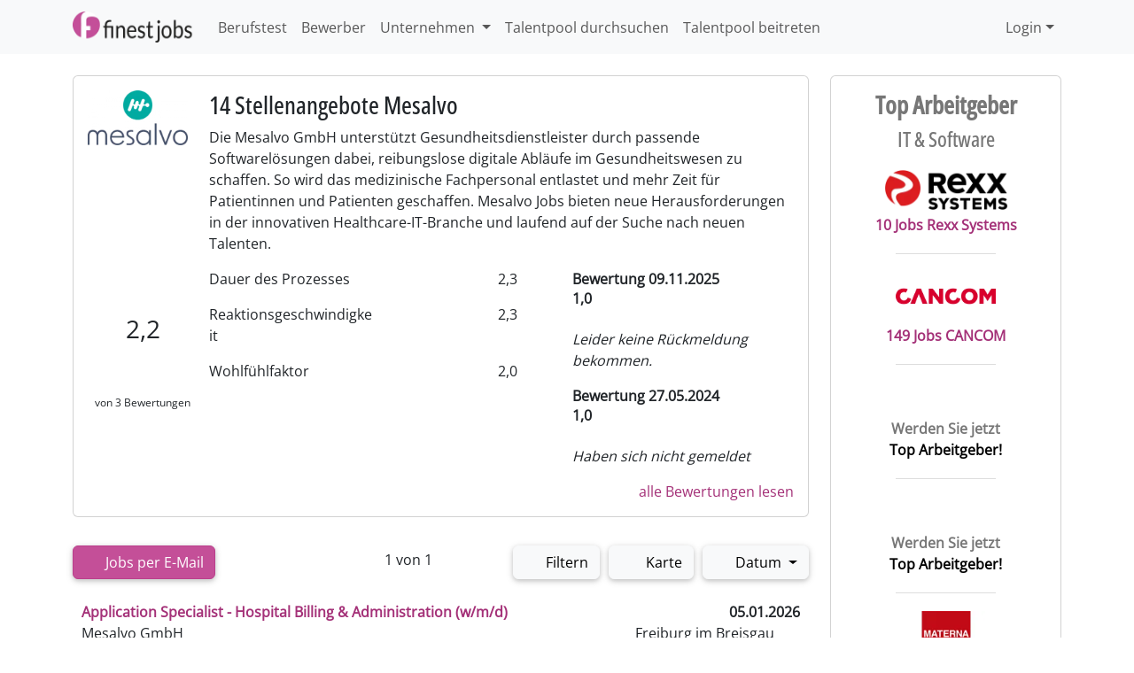

--- FILE ---
content_type: text/html; charset=iso-8859-1
request_url: https://www.finest-jobs.com/Stellenangebote/Unternehmen/mesalvo
body_size: 17171
content:
<!DOCTYPE html>
<!--suppress HtmlUnknownTarget -->
<html lang="de">
<head>
    <meta http-equiv="X-UA-Compatible" content="IE=edge">
    <meta name="viewport" content="width=device-width, initial-scale=1">
    
    <meta name="description" content="Die Mesalvo GmbH unterstützt Gesundheitsdienstleister durch passende Softwarelösungen dabei, reibungslose digitale Abläufe im Gesundheitswesen zu schaffe..." />
    <link rel="canonical" href="https://www.finest-jobs.com/Stellenangebote/Unternehmen/mesalvo">
    
    <meta http-equiv="content-type" content="text/html; charset=ISO-8859-1" />
    <meta name="content-language" content="de,at,ch,en" />
    <meta name="author" content="Rexx Systems GmbH" />
    <meta name="publisher" content="Rexx Systems GmbH" />
    <meta name="copyright" content="© 2008-2025 by Rexx Systems GmbH" />
    <meta name="revisit-after" content="2 days" />
    <meta name="robots" content="INDEX,FOLLOW,ALL" />
    <meta name="allow-search" content="YES" />
    <meta name="rating" content="General" />
    <meta name="audience" content="Alle" />
    <meta name="language" content="de,en,at,ch" />
    
    <meta name="twitter:card" content="summary_large_image">
    <meta name="twitter:title" content="Jobs Mesalvo - 14 Stellenangebote">
    <meta name="twitter:description" content="Die Mesalvo GmbH unterstützt Gesundheitsdienstleister durch passende Softwarelösungen dabei, reibungslose digitale Abläufe im Gesundheitswesen zu schaffe...">
    <meta name="twitter:image" content="https://www.finest-jobs.com/images/og/?ind=it-software&clf=1431_mesalvo-gmbh.png">
    <meta property="og:title" content="Jobs Mesalvo - 14 Stellenangebote"/>
    <meta property="og:description" content="Die Mesalvo GmbH unterstützt Gesundheitsdienstleister durch passende Softwarelösungen dabei, reibungslose digitale Abläufe im Gesundheitswesen zu schaffe..."/>
    <meta property="og:image" content="https://www.finest-jobs.com/images/og/?ind=it-software&clf=1431_mesalvo-gmbh.png"/>
    <meta property="og:type" content="website"/>
    <meta property="og:image:secure_url" content="https://www.finest-jobs.com/images/og/?ind=it-software&clf=1431_mesalvo-gmbh.png" />
    <link itemprop="primaryImageOfPage" href="https://www.finest-jobs.com/images/og/?ind=it-software&clf=1431_mesalvo-gmbh.png"/>
    <link rel="image_src" href="https://www.finest-jobs.com/images/og/?ind=it-software&clf=1431_mesalvo-gmbh.png"/>
    <link rel="alternate" type="application/rss+xml" title="Jobs Mesalvo - 14 Stellenangebote" href="https://www.finest-jobs.com/Service?m=rss" />
    <meta name="google-site-verification" content="uFzKMggj_YJACT3AhVAr-T-PU0pxsK38TRid6QL-G2I" />
    <meta name="apple-mobile-web-app-title" content="finest jobs">

    <meta name="google-play-app" content="app-id=com.rexxsystems.jobbringer">
    <meta name="apple-itunes-app" content="app-id=1451284284">

    <title>Jobs Mesalvo - 14 Stellenangebote - finest jobs</title>
    <link rel="shortcut icon" href="https://www.finest-jobs.com/favicon.ico" type="image/x-icon"/>
    <link rel="icon" type="image/png" href="https://www.finest-jobs.com/images/favicons/favicon-32x32.png" sizes="32x32">
    <link rel="icon" type="image/png" href="https://www.finest-jobs.com/images/favicons/favicon-16x16.png" sizes="16x16">

    <link rel="apple-touch-icon" href="https://www.finest-jobs.com/images/favicons/apple-touch-icon.png">
    <link rel="manifest" href="https://www.finest-jobs.com/manifest.json">
    <meta name="apple-itunes-app" content="app-id=1451284284">

    <link href="https://www.finest-jobs.com/libs/bootstrap/css/bootstrap.min.css?v=343" rel="stylesheet">
    <link href="https://www.finest-jobs.com/libs/selectize/css/selectize.bootstrap5.min.css" rel="stylesheet">
    <link href="https://www.finest-jobs.com/libs/font-awesome/css/all.min.css" rel="stylesheet">

    <link rel="stylesheet" type="text/css" href="https://www.finest-jobs.com/libs/jquery_ui/css_jquery_ui.min.css"/>
    <link rel="stylesheet" type="text/css" href="https://www.finest-jobs.com/templates/css_style.min.css?v=106"/>

    <link rel="stylesheet" type="text/css" href="https://www.finest-jobs.com/libs/ionrangeSlider/css/ion.rangeSlider.min.css"/>
    


    <script>
        var baseUrl = "https://www.finest-jobs.com/";
    </script>
    <script src="https://www.finest-jobs.com/libs/jquery/jquery.min.js?v=1"></script>
    <script src="https://www.finest-jobs.com/libs/jquery_ui/jquery_ui.min.js"></script>
    <script src="https://www.finest-jobs.com/libs/bootstrap/js/bootstrap.bundle.min.js?v=343"></script>
    <script src="https://unpkg.com/@popperjs/core@2"></script>
    <script src="https://www.finest-jobs.com/libs/selectize/js/selectize.min.js?v=3"></script>
    <script src="https://www.finest-jobs.com/libs/javascript/javascript.min.js?v=28"></script>

    <script src="https://www.finest-jobs.com/libs/flow/js/flow.min.js"></script>
    <script src="https://www.finest-jobs.com/libs/flow/js/fusty-flow.min.js"></script>
    <script src="https://www.finest-jobs.com/libs/flow/js/fusty-flow-factory.min.js"></script>
    <script src="https://www.finest-jobs.com/libs/ionrangeSlider/js/ion.rangeSlider.min.js"></script>


    <script async src="https://www.finest-jobs.com/libs/animatedcollapse/animatedcollapse.min.js"></script>
    <script async src="https://www.finest-jobs.com/libs/jeditable/jeditable.min.js"></script>
    <script async src="https://www.finest-jobs.com/libs/ajaxfileupload/ajaxfileupload.min.js"></script>
    <script async src="https://www.finest-jobs.com/libs/datepicker_de/datepicker_de.min.js"></script>

    <script type="text/javascript" charset="utf-8">
        (function(G,o,O,g,L,e){G[g]=G[g]||function(){(G[g]['q']=G[g]['q']||[]).push(
            arguments)},G[g]['t']=1*new Date;L=o.createElement(O),e=o.getElementsByTagName(
            O)[0];L.async=1;L.src='//www.google.com/adsense/search/async-ads.js';
            e.parentNode.insertBefore(L,e)})(window,document,'script','_googCsa');
    </script>

    <script type="text/javascript">
        var gaProperty = 'UA-62253560-2';
        var disableStr = 'ga-disable-' + gaProperty;
        if (document.cookie.indexOf(disableStr + '=true') > -1) {
            window[disableStr] = true;
        }
        function gaOptout() {
            document.cookie = disableStr + '=true; expires=Thu, 31 Dec 2099 23:59:59 UTC; path=/';
            window[disableStr] = true;
        }
    </script>

    <script>
        (function(i,s,o,g,r,a,m){i['GoogleAnalyticsObject']=r;i[r]=i[r]||function(){
            (i[r].q=i[r].q||[]).push(arguments)},i[r].l=1*new Date();a=s.createElement(o),
            m=s.getElementsByTagName(o)[0];a.async=1;a.src=g;m.parentNode.insertBefore(a,m)
        })(window,document,'script','https://www.google-analytics.com/analytics.js','ga');

        ga('create', 'UA-62253560-2', 'auto');
        ga('set', 'anonymizeIp', true);
        ga('send', 'pageview');
    </script>

    <!-- Global site tag (gtag.js) - Google AdWords: 1071912001 -->
    <script async src="https://www.googletagmanager.com/gtag/js?id=AW-1071912001"></script>
    <script>
        window.dataLayer = window.dataLayer || [];
        function gtag() {
            dataLayer.push(arguments);
        }
        gtag('js', new Date());
        gtag('config', 'AW-1071912001');
    </script>
<script src='/.bunny-shield/bd/bunnyprint.js' data-key='fzFc7XZa+z9NxylnmZguOk6Vwm7ztvtAmDEmTgOMoDz84kUPKu/dpubOGNqm9aeuhzeVXx2yxw3PSqJ2U1yJs2RTJlzEpGoVv1+onBRFuqkBDp/DUIFI4w76V0hRaphmyuKxDO52MUgfKhsFRObSrEtbnDrf/dKOWxsmCIGCPt4jW30111Z+EUw8rqDRxzuiLPh4I0JMR3FgxaqhtxnlA8+By6u1XE9J/Xb8fMiThKMxFQs9Tf2VYy6wZ88Pdknu/Pa3cvkTpP0v/g9BXqz1qQD3bhqqrxRBgmnbXQQ5bd+pKq/UwrLoOXucDoJX9iruA1IJRQDoFQz8oyKJWu4KS9coHISFnNkeXoyDXsRLzUFTQ9aTRfbYrs4E9MM5Xr+cMPe/dUYov2ZXrNCFzD/EXvRQXVgyoWKxp3mEjsOoQT0=' data-validation='[base64]' id='bunnyprint' async></script></head>
<body class="">
<div class="wrapper">

    
<nav class="navbar navbar-expand-lg bg-body-tertiary">
    <div class="container">
        <a class="navbar-brand" href="https://www.finest-jobs.com/">
            <img src="https://www.finest-jobs.com/images/finest-jobs.png" width="140" alt="finest jobs" title="Die Jobbörse mit aktuellen Stellenangeboten">
        </a>
        <button class="navbar-toggler" type="button" data-bs-toggle="collapse" data-bs-target="#navbarSupportedContent" aria-controls="navbarSupportedContent" aria-expanded="false" aria-label="Toggle navigation">
            <span class="navbar-toggler-icon"></span>
        </button>
        <div class="collapse navbar-collapse" id="navbarSupportedContent">
            <ul class="navbar-nav me-auto mb-2 mb-lg-0">
                <li class="nav-item"><a class="nav-link" href="https://www.finest-jobs.com/Berufstest/Kostenloser-Test">Berufstest</a></li>
                <li class="nav-item"><a class="nav-link" href="https://www.finest-jobs.com/fuer-bewerber">Bewerber</a></li>

                <li class="nav-item dropdown">
                    <a href="https://www.finest-jobs.com/Arbeitgeber-Service" class="nav-link dropdown-toggle" href="#" role="button" data-bs-toggle="dropdown" aria-expanded="false">
                        Unternehmen
                        <b class="caret"></b>
                    </a>
                    <ul class="dropdown-menu dropdown-menu">
                        <li>
                            <a class="dropdown-item" href="https://www.finest-jobs.com/Kostenlose-Stellenanzeigen" title="Kostenlose Stellenanzeigen">Stellenanzeige kostenlos schalten
                            </a>
                        </li>
                        <li>
                            <a class="dropdown-item" href="https://www.finest-jobs.com/toparbeitgeber">
                                Mehr Bewerbungen erhalten
                            </a>
                        </li>
                        <li>
                            <a class="dropdown-item" href="https://www.finest-jobs.com/Arbeitgeber-Service" title="Angebote für Arbeitgeber">Angebote für Arbeitgeber</a>
                        </li>
                        <li>
                            <a class="dropdown-item" href="https://www.finest-jobs.com/mini-jobboerse" title="">Mini Jobbörse</a>
                        </li>
                        <li>
                            <a class="dropdown-item" href="https://www.finest-jobs.com/Arbeitgeberbewertung"
                               title="Arbeitgeber Bewerbermanagement bewerten">Arbeitgeberbewertung</a>
                        </li>
                        <li>
                            <a class="dropdown-item" href="https://www.finest-jobs.com/Arbeitgebersiegel" title="Das finest jobs Arbeitgebersiegel">
                                Arbeitgebersiegel
                            </a>
                        </li>
                        <li>
                            <a class="dropdown-item" href="https://www.finest-jobs.com/Arbeitgeber-Ranking" title="Arbeitgeber Ranking für das beste Bewerbungsmanagement">
                                Arbeitgeber Ranking
                            </a>
                        </li>
                        <li>
                            <a class="dropdown-item" href="https://www.finest-jobs.com/Arbeitgeber" title="Die Arbeitgeber mit den interessantesten Jobs">Beliebte
                                Arbeitgeber</a>
                        </li>
                    </ul>
                </li>
                <li class="nav-item"><a class="nav-link" href="https://www.finest-jobs.com/talentpool">Talentpool durchsuchen</a></li>
                
                <li class="nav-item"><a class="nav-link" href="https://www.finest-jobs.com/Talentpool-beitreten">Talentpool beitreten</a></li>
                
            </ul>
            <ul class="nav navbar-nav navbar-right" id="userMenu">
                <li class="nav-item dropdown">
    <a href="#"
   class="nav-link d-flex align-items-center text-decoration-none dropdown-toggle"
   data-bs-toggle="dropdown"
   role="button"
   aria-haspopup="true"
   aria-expanded="false">
    
                <i class="fa-regular fa-lg fa-sign-in" style="" aria-hidden="true"></i>
                &nbsp;
                Login
</a>
    <div id="login-dropdown" class="dropdown-menu dropdown-menu-end clearfix" style="width: 300px">
<div class="container w-100"><div class='login-with'>
                <a class='google' href='https://www.finest-jobs.com/anmelden-mit-google'>Mit Google einloggen</a>
                <a class='facebook' href='https://www.finest-jobs.com/anmelden-mit-facebook'>Mit Facebook einloggen</a>
            </div><span id='or-label'>Oder</span>
    <form action="https://www.finest-jobs.com/Login" method="post">
     <div class="form-group">
                    <div class="input-group mb-3">
                        <span class="input-group-text" id="basic-addon1"><i class="fa-solid fa-fw fa-user"></i></span>
                        <input type="text" class="form-control" id="username" name="username" placeholder="Benutzername / E-Mail-Adresse" aria-label="Username" aria-describedby="basic-addon1">
                    </div>
                </div>

                <div class="form-group">
                    <div class="input-group mb-3">
                        <span class="input-group-text" id="basic-addon2"><i class="fa-solid fa-fw fa-lock"></i></span>
                        <input type="password" class="form-control" id="password" name="password" placeholder="Passwort" aria-label="Password" aria-describedby="basic-addon2">
                    </div>
                </div>
        <input type="submit" class="btn btn-primary pull-right" value="Einloggen"/>
    </form>
    </div>
</div>
<script>
$('#login-dropdown').parent().on('shown.bs.dropdown', function () {
  $(this).find('input')[0].focus();
});
</script>
</li>
            </ul>
            <ul class="nav navbar-nav navbar-right d-block d-md-flex" id="socialButtons">
            
        </ul>
        </div>
    </div>
</nav>

    

    
    <div class="container">
        <div class="row">
            <div class="col-sm-12 col-md-12 col-lg-9 col-xs-12">
                
                <!--
  ~ @copyright Copyright (c) rexx systems GmbH
  ~
  ~ @link https://www.rexx-systems.com
  ~
  ~ This software is protected by copyright.
  ~
  ~ It is not permitted to copy, present, send, lease and / or lend the website
  ~ or individual parts thereof without the consent of the copyright holder.
  ~
  ~ Contravention of this law will result in proceedings under criminal
  ~ or civil law.
  ~
  ~ All rights reserved.
  -->

<style>
    .avg-review img {
        margin-top: -3.2em;
    }

    @media (min-width: 992px) and (max-width: 1199px) {
        .avg-review img {
            margin-top: -1.8em;
        }
    }

    @media (max-width: 767px) {
        .avg-review img {
            margin-top: 0;
        }
    }
    .col-sm-3 {
        max-width: fit-content;
        margin-left: auto;
        margin-right: auto;
    }
</style>
<div class="mt-4"></div>

<div class="card mt-2">
    <div class="card-body">
        <div class="row" style="min-height: 135px">
            <div class="col-xs-12 col-sm-2 seo-logo">
                <img class="img-fluid " src="https://www.finest-jobs.com/cdn/logos/1431_mesalvo-gmbh.png?ts=1664268151" alt="Mesalvo" title="Mesalvo" />
            </div>
            <div class="col-xs-12 col-sm-10">
                <h1 class="h3" style="margin-top: 0">14 Stellenangebote Mesalvo</h1>
                <p>Die Mesalvo GmbH unterstützt Gesundheitsdienstleister durch passende Softwarelösungen dabei, reibungslose digitale Abläufe im Gesundheitswesen zu schaffen. So wird das medizinische Fachpersonal entlastet und mehr Zeit für Patientinnen und Patienten geschaffen. Mesalvo Jobs bieten neue Herausforderungen in der innovativen Healthcare-IT-Branche und laufend auf der Suche nach neuen Talenten.</p>
            </div>
        </div>
        
        <div class='row rating-avg'>
            <div class='col-xs-12 col-sm-2 avg-review mt-5 mb-2 mb-md-0 text-center'>
    
    <span class='rating-num'>2,2</span>
    <div class='rating-stars'><span class="fa-solid fa-star"></span><span class="fa-solid fa-star"></span><span class="fa-regular fa-star"></span><span class="fa-regular fa-star"></span><span class="fa-regular fa-star"></span></div>
    <span class='rating-total'>von 3 Bewertungen</span>
</div>
<div class='col-xs-12 col-sm-6 rating-criteria'>
    <div class="rating_criteria"><div class="row criterion"><p class="col-xs-12 col-sm-7 col-md-6 rating-label">Dauer des Prozesses</p>
            <p class="col-xs-12 col-sm-5 col-md-6 rating-value"><span class="fa-solid fa-star"></span><span class="fa-solid fa-star"></span><span class="fa-solid fa-star-half-stroke"></span><span class="fa-regular fa-star"></span><span class="fa-regular fa-star"></span>&ensp;2,3</p></div><div class="row criterion"><p class="col-xs-12 col-sm-7 col-md-6 rating-label">Reaktionsgeschwindigkeit</p>
            <p class="col-xs-12 col-sm-5 col-md-6 rating-value"><span class="fa-solid fa-star"></span><span class="fa-solid fa-star"></span><span class="fa-solid fa-star-half-stroke"></span><span class="fa-regular fa-star"></span><span class="fa-regular fa-star"></span>&ensp;2,3</p></div><div class="row criterion"><p class="col-xs-12 col-sm-7 col-md-6 rating-label">Wohlfühlfaktor</p>
            <p class="col-xs-12 col-sm-5 col-md-6 rating-value"><span class="fa-solid fa-star"></span><span class="fa-solid fa-star"></span><span class="fa-regular fa-star"></span><span class="fa-regular fa-star"></span><span class="fa-regular fa-star"></span>&ensp;2,0</p></div></div>
</div>


            <div class='col-xs-12 col-sm-4'>
                <div class="col-xs-9 col-sm-9" style="padding-right:0;"><b>Bewertung 09.11.2025</b></div> <div class="col-xs-7 col-sm-7 text-right"><b>1,0 <span class="fa-solid fa-star"></span><span class="fa-regular fa-star"></span><span class="fa-regular fa-star"></span><span class="fa-regular fa-star"></span><span class="fa-regular fa-star"></span></div></b><br/><p class="col-xs-12 col-sm-12"><i>Leider keine Rückmeldung bekommen.</i></p><div class="col-xs-9 col-sm-9" style="padding-right:0;"><b>Bewertung 27.05.2024</b></div> <div class="col-xs-7 col-sm-7 text-right"><b>1,0 <span class="fa-solid fa-star"></span><span class="fa-regular fa-star"></span><span class="fa-regular fa-star"></span><span class="fa-regular fa-star"></span><span class="fa-regular fa-star"></span></div></b><br/><p class="col-xs-12 col-sm-12"><i>Haben sich nicht gemeldet</i></p>
            </div>
        </div>
        
        
        <div class="row">
            <div class='col-xs-12 col-sm-12'>
                <a class='float-end' href='https://www.finest-jobs.com/Arbeitgeberbewertung/mesalvo' title="Arbeitgeberbewertung Mesalvo">
                    alle Bewertungen lesen
                </a>
            </div>
        </div>
        
        
    </div>
</div>



<div class="clearfix"></div>
<div class="row" style="margin-bottom: 5px;margin-top: 2rem">
    <div class="d-block mb-5 d-md-none col-sm-5" style="width: fit-content;">
        <div class="float-start">
            <button type="button" class="btn btn-primary" data-bs-toggle="modal" data-bs-target="#jobAlertModal">
                <i class="fa-solid fa-envelope" aria-hidden="true"></i>
                <span>Jobs per E-Mail</span>
            </button>
        </div>
    </div>
    <div class="col-sm-4 col-md-4">
        <div class="text-left d-none d-md-block">
            <button type="button" class="btn btn-primary" data-bs-toggle="modal" data-bs-target="#jobAlertModal">
                <i class="fa-solid fa-envelope" aria-hidden="true"></i>
                <span>Jobs per E-Mail</span>
            </button>
        </div>
        <div class="text-right d-xs-flex d-md-none" style="transform: translate(0px, -38px)">
            <div style="display: flex;">
                <div class="mr-1">
                    <button type="button" class="btn btn-light" data-bs-toggle="collapse"
data-bs-target="#filterFormCompanyPage" title="Suchfilter öffnen">
                    <i class="fa-solid fa-filter" aria-hidden="true"></i>
                    <span>Filtern</span>
                </button>
                </div>
                <div class="pull-right">
                    <div class="dropdown"
style="border-radius: 3px;">
     <button
     class="btn btn-light dropdown-toggle"
     type="button"
     data-bs-toggle="dropdown"
     aria-expanded="false"
     title="Sortierung ändern"
     >
        <i class="fa-solid fa-sort-amount-desc" aria-hidden="true"></i>
        <span>Datum</span>
        <span class="caret"></span>
    </button>
    <ul class="dropdown-menu">
        <li><a class="dropdown-item" href="https://www.finest-jobs.com/Stellenangebote/Unternehmen/mesalvo">Datum</a></li><li><a class="dropdown-item" href="https://www.finest-jobs.com/Stellenangebote/Unternehmen/mesalvo/views-desc">Beliebtheit</a></li>
    </ul>
</div>
                </div>
                <div class="pull-right ml-1">
                    <a class="btn btn-light" href="https://www.finest-jobs.com/Karte/Unternehmen/mesalvo" title="Jobs Mesalvo auf Karte anzeigen">
                        <i class="fa-solid fa-location-dot fa-lg fa-fw" aria-hidden="true"></i>
                        Karte
                    </a>
                </div>
            </div>
        </div>
    </div>
    <div class="col-sm-3 col-sm-5">
        <div class="text-center"><div class="pagination"><div class="left paginate disabled"><a href="javascript:void(0);" title="Seite 1"><i class="fa-solid fa-chevrons-left"></i></a></div><div class="left paginate disabled"><a href="javascript:void(0);" title="Seite 0"><i class="fa-solid fa-chevron-left fa-fw"></i></a></div><div class="right paginate">1 von 1</div><div class="right paginate disabled"><a href="javascript:void(0);" id="right-Page" title="Seite 2"><i class="fa-solid fa-chevron-right"></i></a></div><div class="right paginate disabled"><a href="javascript:void(0);" title="Seite 1"><i class="fa-solid fa-chevrons-right"></i></a></div></div><div class="clear"></div></div>
    </div>
    <div class="col-sm-4 d-none d-md-block d-lg-block" style="width: fit-content;">
        <div class="text-right" style="display: flex">
            <button type="button" class="btn btn-light" data-bs-toggle="collapse"
data-bs-target="#filterFormCompanyPage" title="Suchfilter öffnen">
                    <i class="fa-solid fa-filter" aria-hidden="true"></i>
                    <span>Filtern</span>
                </button>
            <div class="pull-right" style="margin-right: 10px;margin-left:10px;">
                <a class="btn btn-light" href="https://www.finest-jobs.com/Karte/Unternehmen/mesalvo" title="Jobs Mesalvo auf Karte anzeigen">
                    <i class="fa-solid fa-location-dot fa-lg fa-fw" aria-hidden="true"></i>
                    Karte
                </a>
            </div>
            <div class="pull-right">
                <div class="dropdown"
style="border-radius: 3px;">
     <button
     class="btn btn-light dropdown-toggle"
     type="button"
     data-bs-toggle="dropdown"
     aria-expanded="false"
     title="Sortierung ändern"
     >
        <i class="fa-solid fa-sort-amount-desc" aria-hidden="true"></i>
        <span>Datum</span>
        <span class="caret"></span>
    </button>
    <ul class="dropdown-menu">
        <li><a class="dropdown-item" href="https://www.finest-jobs.com/Stellenangebote/Unternehmen/mesalvo">Datum</a></li><li><a class="dropdown-item" href="https://www.finest-jobs.com/Stellenangebote/Unternehmen/mesalvo/views-desc">Beliebtheit</a></li>
    </ul>
</div>
            </div>

        </div>
    </div>
    
    <div id="filterFormCompanyPage" class="collapse col-sm-12 spacerTop">
        <style>
    #jobSearch .hr-text > span:before,
    #jobSearch .hr-text > span:after {
        content: "";
        position: absolute;
        top: 50%;
        width: 9999px;
        height: 1.5px;
        background: #808080;
    }
</style>
<div id="jobSearch" class="card">
    <!--suppress HtmlUnknownTarget -->
    <form id="jobSearchForm" action="https://www.finest-jobs.com/Stellenangebote" method="get">
        <div class="card-body bg-transparent rounded-1 mb-sm-1">
            <div class="row gap-2 gap-md-0">
                <div class="col-sm-5 col-xs-12">
                    <div class="form-group">
                        <!--<label for="search_fulltext" class="">Was?</label>-->
                        <input id="search_fulltext"
                               class="form-control"
                               type="text"
                               name="Suche"
                               value=""
                               placeholder="Suchbegriffe">
                    </div>
                </div>
                <div class="col-sm-5 col-xs-12">
                    <div class="form-group">
                        <!--<label for="search_geo" class="">Wo?</label>-->
                        <div class="input-group">
                            <input id="search_geo"
                                   class="form-control"
                                   type="text"
                                   name="In"
                                   value=""
                                   placeholder="PLZ oder Ort">

                            <div class="input-group-btn dropdown">
                                <button
                                    class="btn btn-light dropdown-toggle rounded-end" style="border: 1px solid #dee2e6" type="button" data-bs-toggle="dropdown" aria-expanded="false">
      <span id="geo_radius"
            data-name="r"
            data-value="30">
          30 km
      </span>
                                    <span class="caret"></span>
                                </button>
                                <ul id="geo_radius_selector"
                                    class="dropdown-menu dropdown-menu-right">
                                    <li><a class="dropdown-item" data-value="10">10 km</a></li>
                                    <li><a class="dropdown-item" data-value="20">20 km</a></li>
                                    <li><a class="dropdown-item" data-value="30">30 km</a></li>
                                    <li><a class="dropdown-item" data-value="50">50 km</a></li>
                                    <li><a class="dropdown-item" data-value="75">75 km</a></li>
                                    <li><a class="dropdown-item" data-value="100">100 km</a></li>
                                    <li><a class="dropdown-item" data-value="200">200 km</a></li>
                                </ul>
                            </div>
                        </div>
                    </div>
                </div>
                <div class="col-sm-2 col-xs-12">
                    <div class="form-group d-grid gap-2">
                        <button id="search" type="submit" class="btn btn-light btn-block">
                            <i class="fa-solid fa-fw fa-search" aria-hidden="true"></i>
                            <span>Suchen</span>
                        </button>
                    </div>
                </div>
            </div>


            <div class="hr-text mt-3" data-bs-toggle="collapse" data-bs-target="#advancedSearch" aria-expanded="false" aria-hidden="true" title="Erweiterte Suche">
                <span style="cursor: pointer;">
                    Erweiterte Suche
                    <span id="toggleText"></span>
                    <i class="fa-solid fa-caret-down"></i>
                </span>
            </div>

            <div id="advancedSearch" class="collapse" aria-description="Erweiterte Suche">
                <div class="row spacerTop25">
                    <div class="col-sm-4 col-xs-12">
                        <div class="form-group">
                            <label for="search_company">Unternehmen</label>
                            <input id="search_company" type="text" class="form-control"
                                   name="Unternehmen-Suche"
                                   value="Mesalvo"
                                   placeholder="Suchen...">
                        </div>
                    </div>

                    <div class="col-sm-4 col-xs-12">
                        <div class="form-group">
                            <label for="search_career_level">Karrierestufe</label>
                            <select multiple id="search_career_level"
                                    class="form-select"
                                    name="Karrierestufe[]">
                                <option value="schuelerpraktikum" >Schülerpraktikum</option><option value="ausbildung" >Ausbildung</option><option value="praktikum" >Praktikum</option><option value="trainee" >Trainee</option><option value="werkstudent" >Werkstudent</option><option value="bachelor-master-diplomarbeiten" >Bachelor- /Master- /Diplomarbeiten</option><option value="aushilfe-minijob-nebenjob" >Aushilfe, Minijob, Nebenjob</option><option value="berufserfahrung-junior-level" >Berufserfahrung (Junior Level)</option><option value="berufserfahrung" >Berufserfahrung</option><option value="berufserfahrung-senior-level" >Berufserfahrung (Senior Level)</option><option value="fuehrungskraft-erste-ebene" >Führungskraft Erste Ebene</option><option value="fuehrungskraft-mittleres-management" >Führungskraft Mittleres Management</option><option value="fuehrungskraft-top-management" >Führungskraft Top Management</option>
                            </select>
                        </div>
                    </div>

                    <div class="col-sm-4 col-xs-12">
                        <div class="form-group">
                            <label for="search_category">Kategorie</label>
                            <select multiple id="search_category" class="form-select" name="Kategorie[]">
                                <option value="architektur-bauwesen" >Architektur, Bauwesen</option><option value="arzt" >Arzt</option><option value="bedienung-kellner-service" >Bedienung, Kellner, Service</option><option value="buero-verwaltung-sachbearbeitung" >Büro, Verwaltung, Sachbearbeitung</option><option value="consulting-beratung" >Consulting, Beratung</option><option value="dienstleistungen-sonstige" >Dienstleistungen (Sonstige)</option><option value="einkauf-materialwirtschaft-logistik" >Einkauf, Materialwirtschaft, Logistik</option><option value="finanzen-controlling" >Finanzen, Controlling</option><option value="forschung-entwicklung-lehre" >Forschung, Entwicklung, Lehre</option><option value="grafik-design" >Grafik, Design</option><option value="handwerk" >Handwerk</option><option value="hotelberufe" >Hotelberufe</option><option value="ingenieur" >Ingenieur</option><option value="it" >IT</option><option value="kaufmaennische-berufe-sonstige" >Kaufmännische Berufe (Sonstige)</option><option value="koch" >Koch</option><option value="krankenpflege-altenpflege-therapie" >Krankenpflege, Altenpflege, Therapie</option><option value="kundenbetreuung-hotline" >Kundenbetreuung, Hotline</option><option value="lagerarbeit" >Lagerarbeit</option><option value="marketing-kommunikation-pr" >Marketing, Kommunikation, PR</option><option value="medizin-pharmazie-labor" >Medizin, Pharmazie, Labor</option><option value="personalwesen-hr" >Personalwesen, HR</option><option value="produktion-fertigung" >Produktion, Fertigung</option><option value="projektmanagement-produktmanagement" >Projektmanagement, Produktmanagement</option><option value="qualitaetsmanagement-qualitaetssicherung" >Qualitätsmanagement, Qualitätssicherung</option><option value="recht" >Recht</option><option value="redaktion-journalismus" >Redaktion, Journalismus</option><option value="software-entwicklung" >Software Entwicklung</option><option value="soziale-berufe-sonstige" >Soziale Berufe (Sonstige)</option><option value="technische-berufe-sonstige" >Technische Berufe (Sonstige)</option><option value="training-bildung" >Training, Bildung</option><option value="transport" >Transport</option><option value="verkauf-einzelhandel" >Verkauf, Einzelhandel</option><option value="vertrieb-key-accounting" >Vertrieb, Key Accounting</option>
                            </select>
                        </div>
                    </div>
                </div>
                <div class="row">
                    <div class="col-sm-4 col-xs-12">
                        <div class="form-group">
                            <label for="search_industry">Branche</label>
                            <select id="search_industry" class="form-control" name="Branche">
                                <option value="">&nbsp;</option><option value="automobil-automotive" >Automobil / Automotive</option><option value="autovermietung" >Autovermietung</option><option value="banken-versicherung-finanzen" >Banken, Versicherung, Finanzen</option><option value="bau-handwerk" >Bau &amp; Handwerk</option><option value="beratung" >Beratung</option><option value="bildung-erziehung-soziales" >Bildung, Erziehung, Soziales</option><option value="chemie" >Chemie</option><option value="einzelhandel-grosshandel" >Einzelhandel / Großhandel</option><option value="forschung-entwicklung" >Forschung und Entwicklung</option><option value="freizeit-unterhaltung" >Freizeit &amp; Unterhaltung</option><option value="gastronomie" >Gastronomie</option><option value="healthcare-pharma" >Healthcare &amp; Pharma</option><option value="it-software" >IT &amp; Software</option><option value="klinik-krankenhaus-pflege" >Klinik, Krankenhaus, Pflege</option><option value="kultur" >Kultur</option><option value="landwirtschaft-forstwirtschaft" >Landwirtschaft / Forstwirtschaft</option><option value="logistik" >Logistik</option><option value="luft-und-raumfahrt" >Luft- und Raumfahrt</option><option value="maschinenbau-elektrotechnik" >Maschinenbau, Elektrotechnik</option><option value="medien" >Medien</option><option value="mode-fashion" >Mode / Fashion</option><option value="oeffentlicher-dienst" >Öffentlicher Dienst</option><option value="personaldienstleistung" >Personaldienstleistung</option><option value="produktion" >Produktion</option><option value="service-dienstleistung" >Service &amp; Dienstleistung</option><option value="sport-wellness" >Sport, Wellness</option><option value="touristik" >Touristik</option><option value="umwelt" >Umwelt</option><option value="versorger" >Versorger</option>
                            </select>
                        </div>
                    </div>
                    <div class="col-sm-4 col-xs-12">
                        <div class="form-group">
                            <label for="search_time_model">Arbeitszeit</label>
                            <select id="search_time_model" class="form-control" name="arbeitszeit">
                                <option value="">&nbsp;</option><option value="vollzeit" >Vollzeit</option><option value="teilzeit" >Teilzeit</option><option value="vollzeit-teilzeit" >Vollzeit / Teilzeit</option><option value="stundenweise" >Stundenweise</option>
                            </select>
                        </div>
                    </div>
                    <!--<div class="col-sm-4 col-xs-12">
                        <div class="form-group">
                            <label for="search_talent_bringer">Bonus für Empfehlungen</label>
                            <select id="search_talent_bringer" class="form-control" name="talentbringer">
                                <option value="">&nbsp;</option><option value="1" >Ja</option>
                            </select>
                        </div>
                    </div>-->
                </div>
            </div>
        </div>
    </form>
</div>

<script type="text/javascript">

    $('#jobSearchForm').submit(function (e) {

        e.preventDefault();

        var buttonIcon = $('#search').find('i');
        buttonIcon.removeClass().addClass('fa-solid fa-fw fa-spinner fa-spin');

        var values = $(this).serializeArray();

        var radiusInput = $('span#geo_radius');
        if (radiusInput !== undefined) {
            values.push({
                name: radiusInput.data('name'),
                value: radiusInput.data('value')
            });
        }

        $.ajax({
            url: 'https://www.finest-jobs.com/ajax/m/buildJobSearchUrl/s/Stellenangebote',
            data: $.param(values),
            dataType: 'text',
            async: true,
            type: 'POST',
            success: function (response) {
                window.location.href = response;
            },
            error: function () {
                console.error("error with ajax call");
            }
        });
    });


    $(document).ready(function () {

        // Init geo radius selector
        $('#geo_radius_selector').find('a').click(function () {
            var value = $(this).data('value');
            var text = $(this).text();
            $('span#geo_radius').data('value', value).text(text);
        });

        $('#search_company').selectize({
            create: false,
            persist: false,
            closeAfterSelect: true,
            maxItems: 1,
            valueField: 'value',
            labelField: 'label',
            searchField: ['label', 'full_name'],
            preload: 'focus',
            openOnFocus: true,
            hideSelected: true,
            selectOnTab: true,
            highlight: false,
            score: function(value) {
                const normalize = str =>
                    str.normalize("NFD").replace(/[\u0300-\u036f]/g, "").toLowerCase();

                const normalizedSearch = normalize(value);

                return function(item) {
                    const haystack = normalize(item.label + ' ' + item.full_name + ' ' + (item.search || ''));
                    return haystack.includes(normalizedSearch) ? 1 : 0;
                };
            },
            load: function(query, callback) {
                if (!query.length) return callback();
                $.ajax({
                    url: 'https://www.finest-jobs.com/ajax/m/autoComplete',
                    type: 'GET',
                    dataType: 'json',
                    data: {
                        type: 'company',
                        input: query
                    },
                    error: function() {
                        callback();
                    },
                    success: function(res) {
                        callback(res);
                    }
                });
            }
        });

        // Autocomplete city
        $('#search_geo').autocomplete({
            autoFocus: true,
            source: function (request, response) {
                $.ajax({
                    url: 'https://www.finest-jobs.com/ajax/m/autoComplete',
                    dataType: 'json',
                    data: {
                        type: 'geo',
                        input: request.term
                    },
                    success: function (data) {
                        response(data);
                    }
                });
            },
            open: function () {
                var width = $(this).parent('.input-group').width() - 3;
                $(this).autocomplete('widget').width(width);
            }
        });

        $('#search_industry').rsSelectize({
            allowEmptyOption: true
        });

        $('#search_career_level').rsSelectize({
            plugins: ['remove_button'],
            maxItems: 3
        });

        $('#search_category').rsSelectize({
            plugins: ['remove_button'],
            maxItems: 3
        });

        $('#search_time_model').rsSelectize({
            allowEmptyOption: true
        });

        $('#search_talent_bringer').rsSelectize({
            allowEmptyOption: true
        });

        $('#search_company, #search_industry').change(function () {
            if ($(this)[0].selectize.getValue()) {
                // Submit on selection
                $('#jobSearchForm').submit();
            }
        })

    });
</script>

    </div>
    
</div>
<div class="jobList">                <div class="jobEntry" onclick="location.href = 'https://www.finest-jobs.com/Stellenanzeige/Application-Specialist-Hospital-Billing-Amp-Admini-1121672'">
                <div class="left jobDetails">
                    <div class="jobTitle">
                        <a href="https://www.finest-jobs.com/Stellenanzeige/Application-Specialist-Hospital-Billing-Amp-Admini-1121672" title="Application Specialist - Hospital Billing &amp; Administration (w/m/d)">Application Specialist - Hospital Billing &amp; Administration (w/m/d)</a>
                    </div>
                    <div class="company">Mesalvo GmbH</div>
                </div>
                <div class="left jobIcons"></div>
                <div class="right additionalDetails">
                    <div class="jobDate">05.01.2026</div>
                    <div class="jobLocation">Freiburg im Breisgau <a href="https://www.finest-jobs.com/Karte/j/1121672#13/47.991029/7.837227" title="Standort auf Karte anzeigen"><i class="fa-solid fa-location-dot fa-lg" aria-hidden="true"></i></a></br><a class="collapsed"
                     data-bs-toggle="collapse"
                     data-bs-target="#extendedJobLocations1121672"> und 2 weitere Orte
                </a>
                <div id="extendedJobLocations1121672" class="collapse">Mannheim <a href="https://www.finest-jobs.com/Karte/j/1121672#13/49.504555/8.497849" title="Standort auf Karte anzeigen"><i class="fa-solid fa-location-dot fa-lg" aria-hidden="true"></i></a><br/>Bochum <a href="https://www.finest-jobs.com/Karte/j/1121672#13/51.485574/7.125370" title="Standort auf Karte anzeigen"><i class="fa-solid fa-location-dot fa-lg" aria-hidden="true"></i></a><br/></div></div>
                </div>
                <div class="clear"></div>
                </div>                <div class="jobEntry" onclick="location.href = 'https://www.finest-jobs.com/Stellenanzeige/Teamleitung-Technical-Services-Kis-Kas-Implementie-1165354'">
                <div class="left jobDetails">
                    <div class="jobTitle">
                        <a href="https://www.finest-jobs.com/Stellenanzeige/Teamleitung-Technical-Services-Kis-Kas-Implementie-1165354" title="Teamleitung Technical Services - KIS/KAS Implementierung (w/m/d)">Teamleitung Technical Services - KIS/KAS Implementierung (w/m/d)</a>
                    </div>
                    <div class="company">Mesalvo GmbH</div>
                </div>
                <div class="left jobIcons"></div>
                <div class="right additionalDetails">
                    <div class="jobDate">05.01.2026</div>
                    <div class="jobLocation">Freiburg im Breisgau <a href="https://www.finest-jobs.com/Karte/j/1165354#13/47.991029/7.837227" title="Standort auf Karte anzeigen"><i class="fa-solid fa-location-dot fa-lg" aria-hidden="true"></i></a></br><a class="collapsed"
                     data-bs-toggle="collapse"
                     data-bs-target="#extendedJobLocations1165354"> und 2 weitere Orte
                </a>
                <div id="extendedJobLocations1165354" class="collapse">Mannheim <a href="https://www.finest-jobs.com/Karte/j/1165354#13/49.504555/8.497849" title="Standort auf Karte anzeigen"><i class="fa-solid fa-location-dot fa-lg" aria-hidden="true"></i></a><br/>Bochum <a href="https://www.finest-jobs.com/Karte/j/1165354#13/51.485574/7.125370" title="Standort auf Karte anzeigen"><i class="fa-solid fa-location-dot fa-lg" aria-hidden="true"></i></a><br/></div></div>
                </div>
                <div class="clear"></div>
                </div>                <div class="jobEntry" onclick="location.href = 'https://www.finest-jobs.com/Stellenanzeige/Junior-Sales-Manager-Medical-Software-D-1106487'">
                <div class="left jobDetails">
                    <div class="jobTitle">
                        <a href="https://www.finest-jobs.com/Stellenanzeige/Junior-Sales-Manager-Medical-Software-D-1106487" title="Junior Sales Manager - Medical Software (w/m/d)">Junior Sales Manager - Medical Software (w/m/d)</a>
                    </div>
                    <div class="company">Mesalvo GmbH</div>
                </div>
                <div class="left jobIcons"></div>
                <div class="right additionalDetails">
                    <div class="jobDate">05.01.2026</div>
                    <div class="jobLocation">Bochum <a href="https://www.finest-jobs.com/Karte/j/1106487#13/51.485574/7.125370" title="Standort auf Karte anzeigen"><i class="fa-solid fa-location-dot fa-lg" aria-hidden="true"></i></a></br><a class="collapsed"
                     data-bs-toggle="collapse"
                     data-bs-target="#extendedJobLocations1106487"> und 2 weitere Orte
                </a>
                <div id="extendedJobLocations1106487" class="collapse">Magdeburg <a href="https://www.finest-jobs.com/Karte/j/1106487#13/52.156234/11.640341" title="Standort auf Karte anzeigen"><i class="fa-solid fa-location-dot fa-lg" aria-hidden="true"></i></a><br/>Chemnitz <a href="https://www.finest-jobs.com/Karte/j/1106487#13/50.845269/12.904540" title="Standort auf Karte anzeigen"><i class="fa-solid fa-location-dot fa-lg" aria-hidden="true"></i></a><br/></div></div>
                </div>
                <div class="clear"></div>
                </div>                <div class="jobEntry" onclick="location.href = 'https://www.finest-jobs.com/Stellenanzeige/Test-Automation-Engineer-D-1195761'">
                <div class="left jobDetails">
                    <div class="jobTitle">
                        <a href="https://www.finest-jobs.com/Stellenanzeige/Test-Automation-Engineer-D-1195761" title="Test Automation Engineer (w/m/d)">Test Automation Engineer (w/m/d)</a>
                    </div>
                    <div class="company">Mesalvo GmbH</div>
                </div>
                <div class="left jobIcons"></div>
                <div class="right additionalDetails">
                    <div class="jobDate">05.01.2026</div>
                    <div class="jobLocation">Freiburg im Breisgau <a href="https://www.finest-jobs.com/Karte/j/1195761#13/47.991029/7.837227" title="Standort auf Karte anzeigen"><i class="fa-solid fa-location-dot fa-lg" aria-hidden="true"></i></a></br><a class="collapsed"
                     data-bs-toggle="collapse"
                     data-bs-target="#extendedJobLocations1195761"> und 2 weitere Orte
                </a>
                <div id="extendedJobLocations1195761" class="collapse">Mannheim <a href="https://www.finest-jobs.com/Karte/j/1195761#13/49.504555/8.497849" title="Standort auf Karte anzeigen"><i class="fa-solid fa-location-dot fa-lg" aria-hidden="true"></i></a><br/>Bochum <a href="https://www.finest-jobs.com/Karte/j/1195761#13/51.485574/7.125370" title="Standort auf Karte anzeigen"><i class="fa-solid fa-location-dot fa-lg" aria-hidden="true"></i></a><br/></div></div>
                </div>
                <div class="clear"></div>
                </div>                <div class="jobEntry" onclick="location.href = 'https://www.finest-jobs.com/Stellenanzeige/Support-Spezialistin-D-Meona-1214181'">
                <div class="left jobDetails">
                    <div class="jobTitle">
                        <a href="https://www.finest-jobs.com/Stellenanzeige/Support-Spezialistin-D-Meona-1214181" title="Support-Spezialist:in (w/m/d) Meona">Support-Spezialist:in (w/m/d) Meona</a>
                    </div>
                    <div class="company">Mesalvo GmbH</div>
                </div>
                <div class="left jobIcons"></div>
                <div class="right additionalDetails">
                    <div class="jobDate">23.12.2025</div>
                    <div class="jobLocation">Freiburg im Breisgau <a href="https://www.finest-jobs.com/Karte/j/1214181#13/47.991029/7.837227" title="Standort auf Karte anzeigen"><i class="fa-solid fa-location-dot fa-lg" aria-hidden="true"></i></a></br><a class="collapsed"
                     data-bs-toggle="collapse"
                     data-bs-target="#extendedJobLocations1214181"> und 3 weitere Orte
                </a>
                <div id="extendedJobLocations1214181" class="collapse">Mannheim <a href="https://www.finest-jobs.com/Karte/j/1214181#13/49.504555/8.497849" title="Standort auf Karte anzeigen"><i class="fa-solid fa-location-dot fa-lg" aria-hidden="true"></i></a><br/>Bochum <a href="https://www.finest-jobs.com/Karte/j/1214181#13/51.485574/7.125370" title="Standort auf Karte anzeigen"><i class="fa-solid fa-location-dot fa-lg" aria-hidden="true"></i></a><br/>Magdeburg <a href="https://www.finest-jobs.com/Karte/j/1214181#13/52.156234/11.640341" title="Standort auf Karte anzeigen"><i class="fa-solid fa-location-dot fa-lg" aria-hidden="true"></i></a><br/></div></div>
                </div>
                <div class="clear"></div>
                </div>                <div class="jobEntry" onclick="location.href = 'https://www.finest-jobs.com/Stellenanzeige/It-Project-Manager-D-Medical-Software-1108114'">
                <div class="left jobDetails">
                    <div class="jobTitle">
                        <a href="https://www.finest-jobs.com/Stellenanzeige/It-Project-Manager-D-Medical-Software-1108114" title="IT Project Manager (w/m/d) - Medical Software">IT Project Manager (w/m/d) - Medical Software</a>
                    </div>
                    <div class="company">Mesalvo GmbH</div>
                </div>
                <div class="left jobIcons"></div>
                <div class="right additionalDetails">
                    <div class="jobDate">16.12.2025</div>
                    <div class="jobLocation">Freiburg im Breisgau <a href="https://www.finest-jobs.com/Karte/j/1108114#13/47.991029/7.837227" title="Standort auf Karte anzeigen"><i class="fa-solid fa-location-dot fa-lg" aria-hidden="true"></i></a></br><a class="collapsed"
                     data-bs-toggle="collapse"
                     data-bs-target="#extendedJobLocations1108114"> und 2 weitere Orte
                </a>
                <div id="extendedJobLocations1108114" class="collapse">Mannheim <a href="https://www.finest-jobs.com/Karte/j/1108114#13/49.504555/8.497849" title="Standort auf Karte anzeigen"><i class="fa-solid fa-location-dot fa-lg" aria-hidden="true"></i></a><br/>Bochum <a href="https://www.finest-jobs.com/Karte/j/1108114#13/51.485574/7.125370" title="Standort auf Karte anzeigen"><i class="fa-solid fa-location-dot fa-lg" aria-hidden="true"></i></a><br/></div></div>
                </div>
                <div class="clear"></div>
                </div>                <div class="jobEntry" onclick="location.href = 'https://www.finest-jobs.com/Stellenanzeige/Support-Spezialistin-D-Krankenhausinformationsyste-1196370'">
                <div class="left jobDetails">
                    <div class="jobTitle">
                        <a href="https://www.finest-jobs.com/Stellenanzeige/Support-Spezialistin-D-Krankenhausinformationsyste-1196370" title="Support-Spezialist:in (m/w/d) Krankenhausinformationsysteme">Support-Spezialist:in (m/w/d) Krankenhausinformationsysteme</a>
                    </div>
                    <div class="company">Mesalvo GmbH</div>
                </div>
                <div class="left jobIcons"></div>
                <div class="right additionalDetails">
                    <div class="jobDate">09.12.2025</div>
                    <div class="jobLocation">Freiburg im Breisgau <a href="https://www.finest-jobs.com/Karte/j/1196370#13/47.991029/7.837227" title="Standort auf Karte anzeigen"><i class="fa-solid fa-location-dot fa-lg" aria-hidden="true"></i></a></br><a class="collapsed"
                     data-bs-toggle="collapse"
                     data-bs-target="#extendedJobLocations1196370"> und 3 weitere Orte
                </a>
                <div id="extendedJobLocations1196370" class="collapse">Mannheim <a href="https://www.finest-jobs.com/Karte/j/1196370#13/49.504555/8.497849" title="Standort auf Karte anzeigen"><i class="fa-solid fa-location-dot fa-lg" aria-hidden="true"></i></a><br/>Bochum <a href="https://www.finest-jobs.com/Karte/j/1196370#13/51.485574/7.125370" title="Standort auf Karte anzeigen"><i class="fa-solid fa-location-dot fa-lg" aria-hidden="true"></i></a><br/>Magdeburg <a href="https://www.finest-jobs.com/Karte/j/1196370#13/52.156234/11.640341" title="Standort auf Karte anzeigen"><i class="fa-solid fa-location-dot fa-lg" aria-hidden="true"></i></a><br/></div></div>
                </div>
                <div class="clear"></div>
                </div>                <div class="jobEntry" onclick="location.href = 'https://www.finest-jobs.com/Stellenanzeige/Head-Of-Fpampa-D-1196324'">
                <div class="left jobDetails">
                    <div class="jobTitle">
                        <a href="https://www.finest-jobs.com/Stellenanzeige/Head-Of-Fpampa-D-1196324" title="Head of FP&amp;A (w/m/d)">Head of FP&amp;A (w/m/d)</a>
                    </div>
                    <div class="company">Mesalvo GmbH</div>
                </div>
                <div class="left jobIcons"></div>
                <div class="right additionalDetails">
                    <div class="jobDate">21.11.2025</div>
                    <div class="jobLocation">Freiburg im Breisgau <a href="https://www.finest-jobs.com/Karte/j/1196324#13/47.991029/7.837227" title="Standort auf Karte anzeigen"><i class="fa-solid fa-location-dot fa-lg" aria-hidden="true"></i></a></br><a class="collapsed"
                     data-bs-toggle="collapse"
                     data-bs-target="#extendedJobLocations1196324"> und 2 weitere Orte
                </a>
                <div id="extendedJobLocations1196324" class="collapse">Mannheim <a href="https://www.finest-jobs.com/Karte/j/1196324#13/49.504555/8.497849" title="Standort auf Karte anzeigen"><i class="fa-solid fa-location-dot fa-lg" aria-hidden="true"></i></a><br/>Bochum <a href="https://www.finest-jobs.com/Karte/j/1196324#13/51.485574/7.125370" title="Standort auf Karte anzeigen"><i class="fa-solid fa-location-dot fa-lg" aria-hidden="true"></i></a><br/></div></div>
                </div>
                <div class="clear"></div>
                </div>                <div class="jobEntry" onclick="location.href = 'https://www.finest-jobs.com/Stellenanzeige/Business-Controller-D-1200287'">
                <div class="left jobDetails">
                    <div class="jobTitle">
                        <a href="https://www.finest-jobs.com/Stellenanzeige/Business-Controller-D-1200287" title="Business Controller (w/m/d)">Business Controller (w/m/d)</a>
                    </div>
                    <div class="company">Mesalvo GmbH</div>
                </div>
                <div class="left jobIcons"></div>
                <div class="right additionalDetails">
                    <div class="jobDate">20.11.2025</div>
                    <div class="jobLocation">Freiburg im Breisgau <a href="https://www.finest-jobs.com/Karte/j/1200287#13/47.991029/7.837227" title="Standort auf Karte anzeigen"><i class="fa-solid fa-location-dot fa-lg" aria-hidden="true"></i></a></br><a class="collapsed"
                     data-bs-toggle="collapse"
                     data-bs-target="#extendedJobLocations1200287"> und 2 weitere Orte
                </a>
                <div id="extendedJobLocations1200287" class="collapse">Mannheim <a href="https://www.finest-jobs.com/Karte/j/1200287#13/49.504555/8.497849" title="Standort auf Karte anzeigen"><i class="fa-solid fa-location-dot fa-lg" aria-hidden="true"></i></a><br/>Bochum <a href="https://www.finest-jobs.com/Karte/j/1200287#13/51.485574/7.125370" title="Standort auf Karte anzeigen"><i class="fa-solid fa-location-dot fa-lg" aria-hidden="true"></i></a><br/></div></div>
                </div>
                <div class="clear"></div>
                </div>                <div class="jobEntry" onclick="location.href = 'https://www.finest-jobs.com/Stellenanzeige/Beraterin-Radiologie-D-1193066'">
                <div class="left jobDetails">
                    <div class="jobTitle">
                        <a href="https://www.finest-jobs.com/Stellenanzeige/Beraterin-Radiologie-D-1193066" title="Berater:in - Radiologie (w/m/d)">Berater:in - Radiologie (w/m/d)</a>
                    </div>
                    <div class="company">Mesalvo GmbH</div>
                </div>
                <div class="left jobIcons"></div>
                <div class="right additionalDetails">
                    <div class="jobDate">18.11.2025</div>
                    <div class="jobLocation">Freiburg im Breisgau <a href="https://www.finest-jobs.com/Karte/j/1193066#13/47.991029/7.837227" title="Standort auf Karte anzeigen"><i class="fa-solid fa-location-dot fa-lg" aria-hidden="true"></i></a></br><a class="collapsed"
                     data-bs-toggle="collapse"
                     data-bs-target="#extendedJobLocations1193066"> und 2 weitere Orte
                </a>
                <div id="extendedJobLocations1193066" class="collapse">Mannheim <a href="https://www.finest-jobs.com/Karte/j/1193066#13/49.504555/8.497849" title="Standort auf Karte anzeigen"><i class="fa-solid fa-location-dot fa-lg" aria-hidden="true"></i></a><br/>Bochum <a href="https://www.finest-jobs.com/Karte/j/1193066#13/51.485574/7.125370" title="Standort auf Karte anzeigen"><i class="fa-solid fa-location-dot fa-lg" aria-hidden="true"></i></a><br/></div></div>
                </div>
                <div class="clear"></div>
                </div>                <div class="jobEntry" onclick="location.href = 'https://www.finest-jobs.com/Stellenanzeige/Teamleitung-Configuration-Practice-D-1192931'">
                <div class="left jobDetails">
                    <div class="jobTitle">
                        <a href="https://www.finest-jobs.com/Stellenanzeige/Teamleitung-Configuration-Practice-D-1192931" title="Teamleitung Configuration Practice (w/m/d)">Teamleitung Configuration Practice (w/m/d)</a>
                    </div>
                    <div class="company">Mesalvo GmbH</div>
                </div>
                <div class="left jobIcons"></div>
                <div class="right additionalDetails">
                    <div class="jobDate">29.10.2025</div>
                    <div class="jobLocation">Freiburg im Breisgau <a href="https://www.finest-jobs.com/Karte/j/1192931#13/47.991029/7.837227" title="Standort auf Karte anzeigen"><i class="fa-solid fa-location-dot fa-lg" aria-hidden="true"></i></a></br><a class="collapsed"
                     data-bs-toggle="collapse"
                     data-bs-target="#extendedJobLocations1192931"> und 2 weitere Orte
                </a>
                <div id="extendedJobLocations1192931" class="collapse">Mannheim <a href="https://www.finest-jobs.com/Karte/j/1192931#13/49.504555/8.497849" title="Standort auf Karte anzeigen"><i class="fa-solid fa-location-dot fa-lg" aria-hidden="true"></i></a><br/>Bochum <a href="https://www.finest-jobs.com/Karte/j/1192931#13/51.485574/7.125370" title="Standort auf Karte anzeigen"><i class="fa-solid fa-location-dot fa-lg" aria-hidden="true"></i></a><br/></div></div>
                </div>
                <div class="clear"></div>
                </div>                <div class="jobEntry" onclick="location.href = 'https://www.finest-jobs.com/Stellenanzeige/Expertin-Fuer-Globale-Kis-Kas-Loesungen-D-1124553'">
                <div class="left jobDetails">
                    <div class="jobTitle">
                        <a href="https://www.finest-jobs.com/Stellenanzeige/Expertin-Fuer-Globale-Kis-Kas-Loesungen-D-1124553" title="Expert:in für globale KIS/KAS Lösungen (w/m/d)">Expert:in für globale KIS/KAS Lösungen (w/m/d)</a>
                    </div>
                    <div class="company">Mesalvo GmbH</div>
                </div>
                <div class="left jobIcons"></div>
                <div class="right additionalDetails">
                    <div class="jobDate">28.10.2025</div>
                    <div class="jobLocation">Freiburg im Breisgau <a href="https://www.finest-jobs.com/Karte/j/1124553#13/47.991029/7.837227" title="Standort auf Karte anzeigen"><i class="fa-solid fa-location-dot fa-lg" aria-hidden="true"></i></a></br><a class="collapsed"
                     data-bs-toggle="collapse"
                     data-bs-target="#extendedJobLocations1124553"> und 2 weitere Orte
                </a>
                <div id="extendedJobLocations1124553" class="collapse">Mannheim <a href="https://www.finest-jobs.com/Karte/j/1124553#13/49.504555/8.497849" title="Standort auf Karte anzeigen"><i class="fa-solid fa-location-dot fa-lg" aria-hidden="true"></i></a><br/>Bochum <a href="https://www.finest-jobs.com/Karte/j/1124553#13/51.485574/7.125370" title="Standort auf Karte anzeigen"><i class="fa-solid fa-location-dot fa-lg" aria-hidden="true"></i></a><br/></div></div>
                </div>
                <div class="clear"></div>
                </div>                <div class="jobEntry" onclick="location.href = 'https://www.finest-jobs.com/Stellenanzeige/Transition-Consultant-Ishmed-Is-H-D-1130144'">
                <div class="left jobDetails">
                    <div class="jobTitle">
                        <a href="https://www.finest-jobs.com/Stellenanzeige/Transition-Consultant-Ishmed-Is-H-D-1130144" title="Transition Consultant i.s.h.med / IS-H (w/m/d)">Transition Consultant i.s.h.med / IS-H (w/m/d)</a>
                    </div>
                    <div class="company">Mesalvo GmbH</div>
                </div>
                <div class="left jobIcons"></div>
                <div class="right additionalDetails">
                    <div class="jobDate">28.10.2025</div>
                    <div class="jobLocation">Freiburg im Breisgau <a href="https://www.finest-jobs.com/Karte/j/1130144#13/47.991029/7.837227" title="Standort auf Karte anzeigen"><i class="fa-solid fa-location-dot fa-lg" aria-hidden="true"></i></a></br><a class="collapsed"
                     data-bs-toggle="collapse"
                     data-bs-target="#extendedJobLocations1130144"> und 2 weitere Orte
                </a>
                <div id="extendedJobLocations1130144" class="collapse">Mannheim <a href="https://www.finest-jobs.com/Karte/j/1130144#13/49.504555/8.497849" title="Standort auf Karte anzeigen"><i class="fa-solid fa-location-dot fa-lg" aria-hidden="true"></i></a><br/>Bochum <a href="https://www.finest-jobs.com/Karte/j/1130144#13/51.485574/7.125370" title="Standort auf Karte anzeigen"><i class="fa-solid fa-location-dot fa-lg" aria-hidden="true"></i></a><br/></div></div>
                </div>
                <div class="clear"></div>
                </div>                <div class="jobEntry" onclick="location.href = 'https://www.finest-jobs.com/Stellenanzeige/Head-Of-Technology-Centre-D-1189740'">
                <div class="left jobDetails">
                    <div class="jobTitle">
                        <a href="https://www.finest-jobs.com/Stellenanzeige/Head-Of-Technology-Centre-D-1189740" title="Head of Technology Centre (w/m/d)">Head of Technology Centre (w/m/d)</a>
                    </div>
                    <div class="company">Mesalvo GmbH</div>
                </div>
                <div class="left jobIcons"></div>
                <div class="right additionalDetails">
                    <div class="jobDate">20.10.2025</div>
                    <div class="jobLocation">Freiburg im Breisgau <a href="https://www.finest-jobs.com/Karte/j/1189740#13/47.991029/7.837227" title="Standort auf Karte anzeigen"><i class="fa-solid fa-location-dot fa-lg" aria-hidden="true"></i></a></br><a class="collapsed"
                     data-bs-toggle="collapse"
                     data-bs-target="#extendedJobLocations1189740"> und 2 weitere Orte
                </a>
                <div id="extendedJobLocations1189740" class="collapse">Mannheim <a href="https://www.finest-jobs.com/Karte/j/1189740#13/49.504555/8.497849" title="Standort auf Karte anzeigen"><i class="fa-solid fa-location-dot fa-lg" aria-hidden="true"></i></a><br/>Bochum <a href="https://www.finest-jobs.com/Karte/j/1189740#13/51.485574/7.125370" title="Standort auf Karte anzeigen"><i class="fa-solid fa-location-dot fa-lg" aria-hidden="true"></i></a><br/></div></div>
                </div>
                <div class="clear"></div>
                </div></div>
<div class="row">
    <div class="col-sm-3 col-sm-offset-4">
        <div class="text-center"><div class="pagination"><div class="left paginate disabled"><a href="javascript:void(0);" title="Seite 1"><i class="fa-solid fa-chevrons-left"></i></a></div><div class="left paginate disabled"><a href="javascript:void(0);" title="Seite 0"><i class="fa-solid fa-chevron-left fa-fw"></i></a></div><div class="right paginate">1 von 1</div><div class="right paginate disabled"><a href="javascript:void(0);" id="right-Page" title="Seite 2"><i class="fa-solid fa-chevron-right"></i></a></div><div class="right paginate disabled"><a href="javascript:void(0);" title="Seite 1"><i class="fa-solid fa-chevrons-right"></i></a></div></div><div class="clear"></div></div>
    </div>
</div>


<div class="spacerTop25"></div>
<div id="popular" class="container-fluid">
    <div class="row">
    <div class="col-md-4">
        <h3>Branchen</h3>
        <ul class="list-unstyled">
            <li><a href="https://www.finest-jobs.com/Stellenangebote/Branche/it-software" title="IT &amp; Software Jobs">IT &amp; Software</a></li>
        </ul>
    </div>
    <div class="col-md-5">
        <h3>Kategorien</h3>
        <ul class="list-unstyled">
            <li><a href="https://www.finest-jobs.com/Stellenangebote/Kategorie/consulting-beratung" title="Consulting, Beratung Jobs">Consulting, Beratung</a></li>
<li><a href="https://www.finest-jobs.com/Stellenangebote/Kategorie/finanzen-controlling" title="Finanzen, Controlling Jobs">Finanzen, Controlling</a></li>
<li><a href="https://www.finest-jobs.com/Stellenangebote/Kategorie/it" title="IT Jobs">IT</a></li>
<li><a href="https://www.finest-jobs.com/Stellenangebote/Kategorie/kundenbetreuung-hotline" title="Kundenbetreuung, Hotline Jobs">Kundenbetreuung, Hotline</a></li>
<li><a href="https://www.finest-jobs.com/Stellenangebote/Kategorie/projektmanagement-produktmanagement" title="Projektmanagement, Produktmanagement Jobs">Projektmanagement, Produktmanagement</a></li>
<li><a href="https://www.finest-jobs.com/Stellenangebote/Kategorie/vertrieb-key-accounting" title="Vertrieb, Key Accounting Jobs">Vertrieb, Key Accounting</a></li>
        </ul>
    </div>
    <div class="col-md-3">
        <h3>Orte</h3>
        <ul class="list-unstyled">
            <li><a href="https://www.finest-jobs.com/Stellenangebote/In/Freiburg-im-Breisgau" title="Stellenangebote in Freiburg im Breisgau">Freiburg im Breisgau</a></li>
<li><a href="https://www.finest-jobs.com/Stellenangebote/In/Mannheim" title="Stellenangebote in Mannheim">Mannheim</a></li>
<li><a href="https://www.finest-jobs.com/Stellenangebote/In/Bochum" title="Stellenangebote in Bochum">Bochum</a></li>
<li><a href="https://www.finest-jobs.com/Stellenangebote/In/Magdeburg" title="Stellenangebote in Magdeburg">Magdeburg</a></li>
<li><a href="https://www.finest-jobs.com/Stellenangebote/In/Chemnitz" title="Stellenangebote in Chemnitz">Chemnitz</a></li>
        </ul>
    </div>
<!--    <div class="col-md-2">
        <h3>Beliebt</h3>
        <ul class="list-unstyled">
            
        </ul>
    </div>-->
    </div>
</div>





<div class="spacer15" style="height: 100px;">
    <div class="ads">
    <script async src="//pagead2.googlesyndication.com/pagead/js/adsbygoogle.js"></script>
    <!-- fj-responsive -->
    <ins class="adsbygoogle"
         style="display:block"
         data-ad-client="ca-pub-0263903791100604"
         data-ad-slot="1644720684"
         data-ad-format="auto"></ins>
    <script>
        (adsbygoogle = window.adsbygoogle || []).push({});
    </script>
</div>
</div>

<script>
    $(document).ready(function () {
        try {
            var keyword = '';
            var resultCount = parseInt('', 10);
            if (keyword) {
                var tracker = Piwik.getTracker(pkBaseURL + "it.php", 10);
                tracker.trackSiteSearch(keyword, false, resultCount);
            }
        } catch (e) {
            console.log(e);
        }

        $('.jobEntry').find('.collapsed').click(function (e) {
            e.stopPropagation();
            var el = $($(this).data("target"));
            if (el.length>0) {
                if (el.hasClass("collapse")) {
                    el.removeClass("collapse");
                } else {
                    el.addClass("collapse");
                }
            }
        });
    });
</script>

<div class="modal fade" id="jobAlertModal" tabindex="-1" role="dialog">
    <div class="modal-dialog" role="document">
        <form id="jobAlertForm">
            <div class="modal-content">
                <div class="modal-header">

                    <h4 class="modal-title">
                        <i class="fa-solid fa-envelope" aria-hidden="true"></i>
                        Jobs per E-Mail
                    </h4><button type="button" class="btn-close" data-bs-dismiss="modal" aria-label="Schließen"></button>
                </div>
                <div class="modal-body">
                    <p>Sie werden per E-Mail benachrichtigt, sobald neue Stellenangebote erscheinen, die auf Ihre Suche passen. Ihre E-Mail Adresse wird nur für diesen Service verwendet und nicht an Dritte weitergegeben. Dieser Service kann jederzeit mit nur einem Klick abbestellt werden.</p>

                    
                    <p>Ihre Suche: <strong>Neue Stellenangebote des Unternehmens Mesalvo</strong></p>
                    

                    <div class="row">
                        <div class="col-md-12">
                            <div class="form-group">
                                <label for="job_alert_email" class="control-label duty">Ihre E-Mail</label>
                                <input id="job_alert_email" class="form-control" type="text" name="email" value="">
                            </div>
                        </div>
                    </div>
                    <!--<div class="row">
                        <div class="col-md-12">
                            <div class="form-group">
                                <label for="spam" class="control-label duty">Spamschutz</label>
                                <p>Bitte geben Sie das Wort <kbd></kbd> ein</p>
                                <input id="spam" class="form-control" type="text" name="secure_answer">
                            </div>
                        </div>
                    </div>-->
                </div>
                <div class="modal-footer">
                    <button type="submit" class="btn btn-primary">Absenden</button>
                </div>
            </div>
        </form>
    </div>
</div>
<script>
    $('#jobAlertModal').on('show.bs.modal', function (e) {

        trackPiwikEvent('Job-Alert', 'ModalOpen', 'Subscribe Job-Alert');

    }).on('hidden.bs.modal', function (e) {
        var modal = $(this);
        modal.find('.modal-body').show();
        modal.find('button[type="submit"]')
            .html('Absenden')
            .switchClass('btn-warning btn-success', 'btn-danger')
            .prop('disabled', false);
        modal.find('.form-group.has-error').removeClass('has-error');
        modal.find('form')[0].reset();
    });


    $('#jobAlertForm').submit(function (e) {
        e.preventDefault();

        var form = $(this);
        var button = form.find('button[type="submit"]');

        form.find('.form-group.has-error').removeClass('has-error');

        var values = form.serializeArray();
        var searchValues = [{"name":"Unternehmen","value":"mesalvo"},{"name":"Unternehmen-Suche","value":"Mesalvo"}];
        $.merge(values, searchValues);

        $.ajax({
            url: 'https://www.finest-jobs.com/ajax/m/subscribeJobAlert',
            data: $.param(values),
            dataType: 'json',
            type: 'POST',
            success: function (response) {
                if (!response.success) {
                    $.each(response.errors, function (key, value) {
                        form.find(':input[name="' + key + '"]')
                            .closest('.form-group')
                            .addClass('has-error');
                    });
                    button.switchClass('btn-primary', 'btn-warning');
                    button.html('<i class="fa-solid fa-refresh fa-fw" aria-hidden="true"></i><span>Erneut versuchen</span>');
                    form.find('.has-error :input').get(0).focus();
                }
                else {
                    form.find('.modal-body').hide(500);
                    button.switchClass('btn-primary btn-warning', 'btn-success');
                    button.html('<i class="fa-solid fa-check fa-fw" aria-hidden="true"></i><span>Erfolgreich abonniert</span>');
                    button.prop('disabled', true);

                    trackPiwikGoal(3);
                }
            },
            error: function (jqXHR, textStatus, errorThrown) {
                console.log(jqXHR);
                console.log(textStatus);
                console.log(errorThrown);
                form.find('.modal-body').hide(500);
                button.switchClass('btn-warning', 'btn-danger');
                button.html('<i class="fa-solid fa-times fa-fw" aria-hidden="true"></i><span>Zur Zeit nicht möglich</span>');
                button.prop('disabled', true);
                console.error("error with ajax call");
            }
        });
    });
</script>


            </div>
            <div class="col-md-3 col-xs-12">
                
                
                
                
                
                
                
                
                
                <div class="card mt-4 top-ag-box ">
    <div class="card-body text-center" style="padding-bottom: 3px;">
        <h3 class="text-muted font-weight-bold" style="margin-top: 0">
            <a href="https://www.finest-jobs.com/toparbeitgeber" style="color:#777"
               title="Jetzt Position als Top Arbeitgeber sichern!">Top Arbeitgeber</a>
        </h3>
        <h4><a href="https://www.finest-jobs.com/Arbeitgeber/Branche/it-software"
               title="Arbeitgeber der Branche IT &amp; Software" style="color:#777">IT &amp; Software</a></h4>
        <div class="top-ag-item">
    <a href="https://www.finest-jobs.com/Stellenangebote/Unternehmen/rexx-systems" class="d-block font-weight-bold" title="10 Jobs Rexx Systems" onclick="trackPiwikEvent('Top-AG', 'Click', 'rexx-systems');trackPiwikGoal(10);">
        <img class="img-fluid mx-auto" src="https://www.finest-jobs.com/cdn/logos/28_rexx-systems-gmbh.png?ts=1756700112" alt="Rexx Systems" title="Rexx Systems" />
        <br>
        10 Jobs Rexx Systems
    </a>
</div><div class="list-divider"></div><div class="top-ag-item">
    <a href="https://www.finest-jobs.com/Stellenangebote/Unternehmen/cancom" class="d-block font-weight-bold" title="149 Jobs CANCOM" onclick="trackPiwikEvent('Top-AG', 'Click', 'cancom');">
        <img class="img-fluid mx-auto" src="https://www.finest-jobs.com/cdn/logos/609_cancom-se.png?ts=1527597153" alt="CANCOM" title="CANCOM" />
        <br>
        149 Jobs CANCOM
    </a>
</div><div class="list-divider"></div><div class="top-ag-item">
    <a href="https://www.finest-jobs.com/toparbeitgeber" style="color: #777; text-decoration: none;"
       title="Steigern Sie Ihren Erfolg um über 100%!">
       <div data-toggle="tooltip" class="top-company-icon" title="Stellenanzeige eines Top-Arbeitgebers">
    <span class="fa-stack fa-lg">
        <i class="fa-solid fa-trophy fa-stack-2x"></i>
        <i class="fa-solid fa-star fa-stack-1x fa-inverse"></i>
    </span>
</div>
       <span style="font-weight: bold;">
           Werden Sie jetzt
           <br>
           <span style="color:#000;">Top Arbeitgeber!</span>
       </span>
</a>
</div><div class="list-divider"></div><div class="top-ag-item">
    <a href="https://www.finest-jobs.com/toparbeitgeber" style="color: #777; text-decoration: none;"
       title="Steigern Sie Ihren Erfolg um über 100%!">
       <div data-toggle="tooltip" class="top-company-icon" title="Stellenanzeige eines Top-Arbeitgebers">
    <span class="fa-stack fa-lg">
        <i class="fa-solid fa-trophy fa-stack-2x"></i>
        <i class="fa-solid fa-star fa-stack-1x fa-inverse"></i>
    </span>
</div>
       <span style="font-weight: bold;">
           Werden Sie jetzt
           <br>
           <span style="color:#000;">Top Arbeitgeber!</span>
       </span>
</a>
</div><div class="list-divider"></div><div class="top-ag-item">
    <a href="https://www.finest-jobs.com/Stellenangebote/Unternehmen/materna" class="d-block font-weight-bold" title="84 Jobs Materna" onclick="trackPiwikEvent('Top-AG', 'Click', 'materna');">
        <img class="img-fluid mx-auto" src="https://www.finest-jobs.com/cdn/logos/13047_materna.png?ts=1545322210" alt="Materna" title="Materna" />
        <br>
        84 Jobs Materna
    </a>
</div>
        <small><a href="https://www.finest-jobs.com/toparbeitgeber" style="color: #777;"
                  title="Jetzt Position als Top Arbeitgeber sichern!">Top Arbeitgeber werden</a></small>
    </div>
</div><div class="ads">
    <script async src="//pagead2.googlesyndication.com/pagead/js/adsbygoogle.js"></script>
    <!-- fj-responsive -->
    <ins class="adsbygoogle"
         style="display:block"
         data-ad-client="ca-pub-0263903791100604"
         data-ad-slot="1644720684"
         data-ad-format="auto"></ins>
    <script>
        (adsbygoogle = window.adsbygoogle || []).push({});
    </script>
</div>
            </div>
        </div>
    </div>
    

    

    <div class="container">
        <div class="bottomAds">
            
        </div>
    </div>
</div>

<div class="modal fade" id="recommendModal" data-bs-backdrop="false" tabindex="-1" role="dialog">
    <div class="modal-dialog" role="document">
        <form id="recommendForm">
            <div class="modal-content">
                <div class="modal-header">
                    <h4 class="modal-title">
                        <i class="fa-solid fa-share" aria-hidden="true"></i>
                        Diese Seite weiterempfehlen
                    </h4>
                    <button type="button" class="btn-close" data-bs-dismiss="modal" aria-label="Close"></button>
                </div>
                <div class="modal-body">
                    <div class="row">
                        <div class="col-md-12">
                            <div class="form-group">
                                <label for="recommend_email" class="control-label duty">E-Mail des Empfängers</label>
                                <input id="recommend_email" class="form-control" type="email" name="email">
                            </div>
                        </div>
                    </div>
                    <div class="row">
                        <div class="col-md-12">
                            <div class="form-group">
                                <label for="recommend_name" class="control-label duty">Ihr Name</label>
                                <input id="recommend_name" class="form-control" type="text" name="name">
                            </div>
                        </div>
                    </div>
                    <div class="row">
                        <div class="col-md-12">
                            <div class="form-group">
                                <label for="recommend_text" class="control-label">Ihre Nachricht (optional)</label>
                                <textarea id="recommend_text" class="form-control" rows="5" name="text"></textarea>
                            </div>
                        </div>
                    </div>
                    <div class="row">
                        <div class="col-md-12">
                            <div class="form-group">
                                <label for="recommend_email_copy" class="control-label">
                                    Kopie an Ihre E-Mail (optional)
                                </label>
                                <input id="recommend_email_copy" class="form-control" type="email" name="email_copy">
                            </div>
                        </div>
                    </div>
                    <div class="row spam_active">
                        <div class="col-md-12">
                            <div class="form-group">
                                <label for="recommend_spam" class="control-label duty">Spamschutz</label>
                                <p>Bitte geben Sie das Wort <kbd>Karriere</kbd> ein</p>
                                <input id="recommend_spam" class="form-control" type="text" name="secure_answer" autocomplete="off">
                                <input id="spam_active" value="1" type="hidden">
                            </div>
                        </div>
                    </div>
                </div>
                <div class="modal-footer">
                    <input type="hidden" name="type" value="">
                    <input type="hidden" name="id" value="">
                    <button type="submit" class="btn btn-primary">Absenden</button>
                </div>
            </div>
        </form>
    </div>
</div>
<script>
    $('#recommendModal').on('show.bs.modal', function (e) {
        if ($("#spam_active").val() == 0) {
            $('.spam_active').hide();
        }

        var button = $(e.relatedTarget);
        var modal = $(this);

        modal.find(':input[name="type"]').val(button.data('type'));
        modal.find(':input[name="id"]').val(button.data('id'));

        trackPiwikEvent('Recommendation', 'ModalOpen', 'Share Mail');

    }).on('hidden.bs.modal', function (e) {
        var modal = $(this);
        modal.find('.modal-body').show();
        modal.find('button[type="submit"]')
            .html('Absenden')
            .switchClass('btn-warning btn-success', 'btn-danger')
            .prop('disabled', false);
        modal.find('.form-group.has-error').removeClass('has-error');
        modal.find('form')[0].reset();
    });


    $('#recommendForm').submit(function (e) {
        e.preventDefault();

        var form = $(this);
        var button = form.find('button[type="submit"]');

        form.find('.form-group.has-error').removeClass('has-error');

        $.ajax({
            url: 'https://www.finest-jobs.com/ajax/m/sendRecommendation',
            data: form.serialize(),
            dataType: 'json',
            type: 'POST',
            success: function (response) {


                if (!response.success) {
                    $.each(response.errors, function (key, value) {
                        form.find(':input[name="' + key + '"]')
                            .closest('.form-group')
                            .addClass('has-error');
                    });
                    button.switchClass('btn-primary', 'btn-warning');
                    button.html('<i class="fa-solid fa-refresh fa-fw" aria-hidden="true"></i><span>Erneut versuchen</span>');
                    form.find('.has-error :input').get(0).focus();
                }
                else {
                    form.find('.modal-body').hide(500);
                    button.switchClass('btn-primary btn-warning', 'btn-success');
                    button.html('<i class="fa-solid fa-check fa-fw" aria-hidden="true"></i><span>Nachricht versendet</span>');
                    button.prop('disabled', true);

                    trackPiwikGoal(2);
                }
            },
            error: function () {
                form.find('.modal-body').hide(500);
                button.switchClass('btn-warning', 'btn-danger disabled');
                button.html('<i class="fa-solid fa-times fa-fw" aria-hidden="true"></i><span>Zur Zeit nicht möglich</span>');
                button.prop('disabled', true);
                console.error("error with ajax call");
            }
        });
    });
</script>


<footer class="footer">
    <div class="container">
        <div class="row">
            <div class="col-md-2 col-sm-6 col-xs-12">
                <ul class="list-unstyled">
                    <li><a href="https://www.finest-jobs.com/Kontakt">Kontakt</a></li>
                    <li><a href="https://www.finest-jobs.com/Impressum">Impressum</a></li>
                    <li><a href="https://www.finest-jobs.com/Datenschutz">Datenschutz</a></li>
                    <li><a href="https://www.finest-jobs.com/Nutzungsbedingungen">Nutzungsbedingungen</a></li>
                    <li><a href="https://www.finest-jobs.com/HR-Software">Über uns</a></li>
                    <li><a href="https://www.finest-jobs.com/Hot-Jobs" title="Die beliebtesten Stellenanzeigen auf finest-jobs">Hot Jobs</a></li>
                </ul>
            </div>
            <div class="col-md-3 col-sm-6 col-xs-12">
                <ul class="list-unstyled">
                    <li><a href="https://www.finest-jobs.com/Stellenangebote/Kategorie/software-entwicklung" title="Jobs Software Entwicklung / Development">Software Entwicklung</a></li>
                    <li><a href="https://www.finest-jobs.com/Stellenangebote/Branche/bau-handwerk" title="Jobs im Handwerk oder auf dem Bau">Bau & Handwerk</a></li>
                    <li><a href="https://www.finest-jobs.com/Stellenangebote/Branche/oeffentlicher-dienst" title="Stellenangebote im Öffentlichen Dienst">Öffentlicher Dienst</a></li>
                    <li><a href="https://www.finest-jobs.com/Stellenangebote/Branche/healthcare-pharma" title="Jobs in Pharma Branche">Pharma Jobs</a></li>
                    <li><a href="https://www.finest-jobs.com/Stellenangebote/Kategorie/arzt" title="Stellenangebote für Arzt / Ärztin">Ärzte</a></li>
                    <li><a href="https://www.finest-jobs.com/Stellenangebote/Branche/gastronomie" title="Jobs Gastronimie - Stellenangebote aktuell">Gastronomie</a></li>
                </ul>
            </div>
            <div class="col-md-2 col-sm-6 col-xs-12">
                <ul class="list-unstyled">
                    <li><a href="https://www.finest-jobs.com/Stellenangebote/In/Bayern" title="Jobs in Bayern">Bayern</a></li>
                    <li><a href="https://www.finest-jobs.com/Stellenangebote/In/%C3%96sterreich" title="Jobs in Österreich">Österreich</a></li>
                    <li><a href="https://www.finest-jobs.com/Stellenangebote/In/Schweiz" title="Jobs in der Schweiz">Schweiz</a></li>
                    <li><a href="https://www.finest-jobs.com/Stellenangebote/In/Berlin" title="Stellenangebote Berlin aktuelle Jobs">Berlin</a></li>
                    <li><a href="https://www.finest-jobs.com/Stellenangebote/Suche/PHP-Developer-Entwickler" title="Jobs als PHP-Entwickler">PHP Developer</a></li>
                    <li><a href="https://www.finest-jobs.com/Stellenangebote/Suche/Personalreferent-Personalsachbearbeiter" title="Stellenangebot Personalreferent, Karriere mit finest jobs">Personalreferent</a></li>
                </ul>
            </div>
            <div class="col-md-3 col-sm-6 col-xs-12">
                <ul class="list-unstyled">
                    
                    <li><a href="https://www.finest-jobs.com/Stellenangebote/Branche/klinik-krankenhaus" title="Jobs in Klinik, Krankenhaus, Pflege">Klinik, Krankenhaus, Pflege</a></li>
                    
                    <li><a href="https://www.finest-jobs.com/Stellenangebote/Branche/mode-fashion" title="Jobs in Mode / Fashion">Mode / Fashion</a></li>
                    
                    <li><a href="https://www.finest-jobs.com/Stellenangebote/Branche/it-software" title="Jobs in IT &amp; Software">IT &amp; Software</a></li>
                    
                    <li><a href="https://www.finest-jobs.com/Stellenangebote/Branche/automobil-automotive" title="Jobs in Automobil / Automotive">Automobil / Automotive</a></li>
                    
                    <li><a href="https://www.finest-jobs.com/Stellenangebote/Branche/logistik" title="Jobs in Logistik">Logistik</a></li>
                    
                    <li><a href="https://www.finest-jobs.com/Stellenangebote/Branche/einzelhandel-grosshandel" title="Jobs in Einzelhandel / Großhandel">Einzelhandel / Großhandel</a></li>
                    
                </ul>
            </div>
        </div>
    </div>
</footer>


<script>
    var pkBaseURL = (("https:" == document.location.protocol) ? "https://piwik.rexx-systems.com/" : "http://piwik.rexx-systems.com/");
    document.write(unescape("%3Cscript src='" + pkBaseURL + "it.js' type='text/javascript'%3E%3C/script%3E"));
</script>
<script>
    try {
        var piwikTracker = Piwik.getTracker(pkBaseURL + "it.php", 10);
        piwikTracker.trackPageView();
    } catch (err) {
        console.error(err);
    }
</script>
<div class="modal fade" id="globalModal" tabindex="-1" aria-labelledby="finestModal">
    <div class="modal-dialog">
        <div class="modal-content">
            <div class="modal-header">
                <h1 class="modal-title fs-5" id="finestModal"></h1>
                <button type="button" class="btn-close" data-bs-dismiss="modal" aria-label="Close"></button>
            </div>
            <div class="modal-body">
            </div>
            <div class="modal-footer">
                <button type="button" class="btn btn-secondary" data-bs-dismiss="modal">Nein</button>
                <div id="confirmBtnFrame"></div>
            </div>
        </div>
    </div>
</div>
<script>
let globalModal = document.getElementById('globalModal');
if (globalModal) {
    globalModal.addEventListener('show.bs.modal', event => {
        const button = event.relatedTarget;
        const title = button.getAttribute('data-bs-modalTitle');
        const modalOnclickEvent = button.getAttribute('data-bs-modalOnclickEvent');
        const content = button.getAttribute('data-bs-content');
        const modalTitle = globalModal.querySelector('.modal-title');
        const modalBodyInput = globalModal.querySelector('.modal-body');
        modalTitle.textContent = title;
        modalBodyInput.innerHTML = content;
        document.querySelector('#confirmBtnFrame').innerHTML =
        '<button type="button" id="confirmBtn" class="btn btn-primary" onclick="'
        +modalOnclickEvent+
        ';$(\'#globalModal\').modal(\'hide\');">Ja</button>'
    });
    // fix wai-aria issue with modals
    globalModal.addEventListener('hide.bs.modal', () => {
        document.activeElement.blur();
    });
}
</script>
<script>
    $(function () {
        $('[data-bs-toggle="tooltip"]').tooltip();
    })
</script>
<noscript><p><img src="https://piwik.rexx-systems.com/it.php?idsite=10" style="border:0" alt=""/></p></noscript>
<!-- Cookie Consent by https://www.PrivacyPolicies.com -->
<!--<script src="https://www.finest-jobs.com/libs/cookieconsent/cookie-consent.js"></script>
<script type="text/javascript">
    document.addEventListener('DOMContentLoaded', function () {
        cookieconsent.run({
            "notice_banner_type": "interstitial",
            "consent_type": "express",
            "palette": "light",
            "language": "de",
            "website_name": "finestjobs",
            "cookies_policy_url": "https://www.finest-jobs.com/Datenschutz",
        });
    });
</script>
<noscript>Cookie Consent by <a href="https://www.PrivacyPolicies.com/cookie-consent/" rel="nofollow noopener">PrivacyPolicies.com</a></noscript>-->
<!-- End Cookie Consent -->
</body>
</html>


--- FILE ---
content_type: text/css
request_url: https://www.finest-jobs.com/templates/css_style.min.css?v=106
body_size: 7306
content:
body.mobile-app,body.mobile-app .form-control{font-size:16px}body.mobile-app .btn-danger{background-color:#6eb641;border-color:#6eb641}body.mobile-app .btn-danger:focus,body.mobile-app .btn-danger.focus{background-color:#6eb641;border-color:#6eb641}body.mobile-app .btn-danger:hover{background-color:#6eb641;border-color:#6eb641}body.mobile-app .btn-danger:active,body.mobile-app .btn-danger.active,body.mobile-app .open>.dropdown-toggle.btn-danger{background-color:#6eb641;border-color:#6eb641}body.mobile-app .btn-danger:active:hover,body.mobile-app .btn-danger.active:hover,body.mobile-app .open>.dropdown-toggle.btn-danger:hover,body.mobile-app .btn-danger:active:focus,body.mobile-app .btn-danger.active:focus,body.mobile-app .open>.dropdown-toggle.btn-danger:focus,body.mobile-app .btn-danger:active.focus,body.mobile-app .btn-danger.active.focus,body.mobile-app .open>.dropdown-toggle.btn-danger.focus{background-color:#6eb641;border-color:#6eb641}body.mobile-app .btn-danger.disabled:hover,body.mobile-app .btn-danger[disabled]:hover,body.mobile-app fieldset[disabled] .btn-danger:hover,body.mobile-app .btn-danger.disabled:focus,body.mobile-app .btn-danger[disabled]:focus,body.mobile-app fieldset[disabled] .btn-danger:focus,body.mobile-app .btn-danger.disabled.focus,body.mobile-app .btn-danger[disabled].focus,body.mobile-app fieldset[disabled] .btn-danger.focus{background-color:#6eb641;border-color:#6eb641}body.mobile-app .btn-danger .badge{color:#6eb641}body.mobile-app .btn-primary{background-color:#6eb641;border-color:#6eb641}body.mobile-app .btn-primary:focus,body.mobile-app .btn-primary.focus{background-color:#6eb641;border-color:#6eb641}body.mobile-app .btn-primary:hover{background-color:#6eb641;border-color:#6eb641}body.mobile-app .btn-primary:active,body.mobile-app .btn-primary.active,body.mobile-app .open>.dropdown-toggle.btn-primary{background-color:#6eb641;border-color:#6eb641}body.mobile-app .btn-primary:active:hover,body.mobile-app .btn-primary.active:hover,body.mobile-app .open>.dropdown-toggle.btn-primary:hover,body.mobile-app .btn-primary:active:focus,body.mobile-app .btn-primary.active:focus,body.mobile-app .open>.dropdown-toggle.btn-primary:focus,body.mobile-app .btn-primary:active.focus,body.mobile-app .btn-primary.active.focus,body.mobile-app .open>.dropdown-toggle.btn-primary.focus{background-color:#6eb641;border-color:#6eb641}body.mobile-app .btn-primary:active,body.mobile-app .btn-primary.active,body.mobile-app .open>.dropdown-toggle.btn-primary{background-image:none}body.mobile-app .btn-primary.disabled:hover,body.mobile-app .btn-primary[disabled]:hover,body.mobile-app fieldset[disabled] .btn-primary:hover,body.mobile-app .btn-primary.disabled:focus,body.mobile-app .btn-primary[disabled]:focus,body.mobile-app fieldset[disabled] .btn-primary:focus,body.mobile-app .btn-primary.disabled.focus,body.mobile-app .btn-primary[disabled].focus,body.mobile-app fieldset[disabled] .btn-primary.focus{background-color:#6eb641;border-color:#6eb641}body.mobile-app .btn-primary .badge{color:#6eb641}.pull-right{float:right}.fj_content{margin-left:5px}.fj_content h2{font-size:12px;color:#333;display:inline}.h2{margin-top:25px}.jumbotron .h2{margin-top:0}.text-left{text-align:left}.top_employer .benefits table tbody tr:nth-child(even){border-left:5px solid transparent}hr :not(#fj_isolate),.hr{clear:both;display:none;height:1px}.fj_content p{margin:15px 0;padding:0;font-size:12px}form{margin:0;padding:0}.fj_content h1{font-size:14px;font-weight:bold;color:#9c0000;display:inline}.fj_content h1 span{display:none}@media print{.page_icons,.page_icons_over{visibility:hidden;display:none}.popup_page{margin:0;padding:0;text-align:left;clear:both}.popup_page h1{padding:0;margin:0 0 10px;font-size:12px;font-weight:normal}}@media screen,handheld{.page_icons,.page_icons_over{padding:2px;margin:0 0 10px 10px;float:right;clear:both}.page_icons{filter:alpha(opacity=40);-moz-opacity:.40;opacity:.40}#arl_list_form .page_icons{-moz-opacity:unset;opacity:unset}.page_icons td,.page_icons_over td{padding-left:3px;padding-right:3px}.popup_page{margin:0;padding:0;border:2px solid #c44f98;text-align:left;clear:both;background-color:#fff}.popup_page h1{margin:0 0 2px;padding:5px 0 5px 7px;font-size:12px;font-weight:normal;background-color:#c44f98;color:#fff}}.box_small_top{background:url(../images/box_sm_top.gif) no-repeat top left;width:169px;min-height:27px;padding:0}.box_small_bottom{background:url(../images/box_sm_bottom.gif) no-repeat bottom left;width:169px;min-height:2px}.box_small_bottom h1{font-weight:bold;font-size:11px;color:#fff;text-align:center;padding:10px 0 2px;margin:0;display:block}.box_small_bottom h2{font-weight:bold;font-size:11px;color:#000;text-align:left;padding:5px 5px 8px;margin:0}.box_small_bottom h2{font-weight:bold;font-size:11px;color:#000;text-align:left;padding:5px 5px 8px;margin:0}.box_small_bottom p{clear:both;font-weight:normal;font-size:11px;padding:5px;text-align:left;color:#000;margin-bottom:0}.box_small_content{background:url(../images/box_sm_bg.gif) repeat-y left;width:169px;min-height:27px;margin-bottom:10px}.box_small_content ul{list-style-type:square;margin:0;padding-left:18px;line-height:20px}.errormsg,.errormsg2{border-top:1px solid #333;padding:8px 5px 5px 30px;font-size:11px;color:red;background:url(../images/button_fehler.gif) no-repeat left center;min-height:17px;clear:both;text-align:left}.errormsg2{background-color:#ddd}.dberr{border-top:1px solid #333;padding:8px 5px 5px 30px;font-size:11px;color:red;background:url(../images/button_fehler.gif) no-repeat left center;min-height:17px;clear:both;text-align:left}.succmsg{border-top:1px solid #333;padding:5px 5px 5px 30px;font-size:15px;background:url(../images/button_erfolg.gif) no-repeat left center;min-height:17px;clear:both;text-align:left;margin-right:2px}.selectize-input.items{border-radius:5px !important}.cell_form{padding:5px;text-align:left}.title_form{font-weight:bold;padding-bottom:0;display:inline}.title_form_duty{font-weight:bold;padding-bottom:0;display:inline;padding-right:10px;background:url(../images/duty.gif) no-repeat top right;clear:right}.title_filter{font-weight:bold;padding-bottom:5px;font-size:15px;position:relative;top:1px;left:1px;color:#fbd5a4}.title_filter span{position:absolute;top:-1px;left:-1px;color:#a01f31}.sub_form{font-size:10px;color:#666}.input_filter{width:240px;height:25px;padding-top:0}.select_filter{height:25px;padding-top:3px}option{padding:0 3px}.editable{cursor:pointer;overflow:hidden;border-bottom:1px dotted #bbb}.editable_over{background-color:#fdebd5;cursor:pointer;overflow:hidden;border-bottom:1px dotted #333}.editable_disabled{overflow:hidden;color:#666}.button{background-color:#eee;border:1px outset;padding:1px;margin:2px;font-family:Verdana,sans-serif;font-size:12px;font-weight:bold}.button_small{background-color:#eee;border:1px outset;padding:1px;margin:1px;font-family:Verdana,sans-serif;font-size:10px;font-weight:normal}.button_img{border:0;background-color:transparent;width:92px;height:18px;cursor:pointer}.form-check-input[type=checkbox]{border-radius:.25em;margin-right:5px}.sl_top{width:768px;margin-left:5px;padding-top:2px;padding-bottom:2px;clear:both}.sl_teaser{position:absolute;top:-8px;left:-15px;float:left;clear:both}.tablelist,.sl_list{width:768px;margin:0 0 0 5px;border:#f6b86b solid 1px;empty-cells:show}.tablelist td,.sl_list td{padding:4px 5px}.tablelist td a,.sl_list td a{text-decoration:none}.tablelist .tdhr,.sl_list .tdhr{border:0;padding:0;height:1px;background-color:#c6baa0}.tablelist .th_order,.sl_list .th_order{background-color:#f6b86b;text-align:center;font-weight:bold;padding:6px;cursor:pointer;position:relative;top:0;left:0}.tablelist .asc,.sl_list .asc,.tablelist .desc,.sl_list .desc{color:#fff;font-weight:bold;width:12px;height:12px;padding:0 1px 1px;float:right;font-size:10px;position:absolute;top:0;right:0}.tablelist .th_cat,.sl_list .th_cat,.tablelist .th_cat:hover,.sl_list .th_cat:hover{background-color:#fff;text-align:center;font-weight:bold;letter-spacing:2px;font-size:14px;padding:0;color:#666;border:1px solid #ddd;border-left:3px solid #999;cursor:default}.tablelist .th_cat_empty,.sl_list .th_cat_empty,.tablelist .th_cat_empty:hover,.sl_list .th_cat_empty:hover{background-color:#fff;cursor:default}.tablelist th,.sl_list th,.tablelist .th_off,.sl_list .th_off{background-color:#f6b86b;text-align:center;font-weight:bold;padding:6px;color:#000;cursor:pointer}.tddetail th,.tddetail .th_off,.tddetail .th_order{padding-top:2px !important;padding-bottom:2px !important;background-color:#fbd5a4;font-size:10px !important;font-weight:normal}.tablelist th:hover,.sl_list th:hover{background-color:#a02031;color:#fff}.tablelist .th_off,.sl_list .th_off,.tablelist .th_off:hover,.sl_list .th_off:hover{color:#444 !important;cursor:default;background-color:#f6b86b !important}.tablelist th a,.tablelist th a:visited,.sl_list th a,.sl_list th a:visited{text-decoration:none;color:#333;position:relative;top:0;left:-8px}.tablelist th a:hover,.tablelist th a:active,.sl_list th a:hover,.sl_list th a:active,.tablelist th:hover a,.sl_list th:hover a{text-decoration:none;color:#fff}.empty{filter:alpha(opacity=40);-moz-opacity:.40;opacity:.40}.tr_over .td1,.tr_over .td2,.tr_over .td3,.tr_over .empty{background-color:#dfd;filter:alpha(opacity=100);-moz-opacity:1;opacity:1}.td1{background:#fff}.td2{background:#ddd}.td3{background:#fef1e1}.td_cat{border-left:3px solid #999}.tddetail{padding:0 !important}.tddetail .detail,.tddetail .detail2,.tddetail .detail3{padding:0;margin:0 0 5px 1px;border:0;border-top:1px dotted #999;border-bottom:1px dotted #999;border-left:2px solid #fbd5a4;display:none;position:relative;top:0;right:-1px}.tddetail .detail2{border-top:1px dotted #999;border-bottom:1px dotted #999;border-left:2px solid #900;padding-left:0;margin-left:1px;position:relative;top:0;right:-1px}.nav_count{color:#000;font-size:12px}.tddetail .nav_count{color:#000;font-size:11px}.nav_count a,.nav_count a:visited{color:#000;text-decoration:none;padding-left:2px;padding-right:2px}.nav_count a:hover{border-bottom:3px solid #ddd}.tddetail .nav_count a:hover{border-bottom:1px solid #ddd}.nav_button{padding-left:5px}#reviews thead tr th{vertical-align:top !important;min-width:97px}#reviews thead tr th[data-dt-column="0"],#reviews thead tr th[data-dt-column="4"],#reviews thead tr th[data-dt-column="5"]{min-width:60px}#reviews thead tr th[data-dt-column="2"],#reviews thead tr th[data-dt-column="3"]{min-width:135px}#reviews thead tr th:last-child{padding-bottom:25px}#reviews thead tr th,#reviews thead{height:40px}#reviews .btn{--bs-btn-padding-x:.6rem}#reviews .action_button_group{display:inline-flex}#frame_zone{width:100%;position:static !important}#fj_isolate{background:#fff none;position:relative;top:0;left:0;margin-left:10px;margin-right:10px;overflow:hidden !important;padding-top:10px}#fj_isolate h1{background-color:inherit;padding:0}.left{float:left}.right{float:right}.clear{clear:both}.spacerTop{margin-top:25px}.spacerTop20{margin-top:20px}.spacerTop25{margin-top:25px}.spacer10{margin-top:10px;margin-bottom:10px}.spacer15{margin-top:15px;margin-bottom:15px}.spacer25{margin-top:25px;margin-bottom:25px}.spacer50{margin-top:50px;margin-bottom:50px}.spacer{margin-bottom:70px}.rightFromIcon{padding-left:3px}.pagination{margin:4px -30px;vertical-align:middle}.employerList .pagination{margin:4px 0}.col-md-10 .pagination{margin:unset}.paginate{margin:0 2px;padding:0 2px}.paginate a{text-decoration:none;margin:0;padding:0;color:#c44f98}.paginate.disabled a{color:gray}.pageString{padding:0 2px;margin-right:20px}.pageString a,.pageString a:visited{color:black;text-decoration:none;padding:0 2px}.pageString .navCurrent{font-weight:bold;text-decoration:none;padding:0 3px;border-bottom:2px solid #c44f98;background:#ddd}img.companyLogo{max-width:160px}img.companyChildLogo{max-width:100px}div.error{height:25px;vertical-align:middle;color:red;font-weight:bold;padding-left:28px;padding-top:11px;background:url("../images/button_fehler.gif") no-repeat left center}div.error.hidden{display:none}.duty:after{content:' *'}.has-error .form-check-input{background-color:#a94442 !important;border:1px solid #c71d1b !important}.has-error label{color:#ef0806 !important}.has-error .form-control,.has-error .form-select{background-color:#f2dede}.has-error a{color:#4c5bba}.has-error.checkbox label{background-color:#f2dede;border:1px solid #a94442}.opacity-70{opacity:.7}.jobList .jobEntry{display:block;padding-top:20px;padding-bottom:20px}.jobList .jobEntry:hover{background-color:#f5f5f5;cursor:pointer}.jobList .jobEntry:not(:last-child){border-bottom:1px solid #ddd}.jobList .companyLogo,.jobList .jobDetails{margin-left:10px}.jobList .jobTitle{word-wrap:break-word}.jobList .jobTitle a{text-decoration:none;font-weight:bold}.jobList .jobIcons{margin-left:10px}.jobList .jobIcons .recommendation-enabled{vertical-align:-22%}.jobList .companyLogo{min-width:50px}.jobList .companyLogo img{max-height:35px;max-width:50px}.jobList .jobDetails{max-width:fit-content;width:80%}.jobList .additionalDetails{max-width:200px;margin-right:10px}.jobList .jobDate,.jobList .jobLocation{text-align:right}.jobList .jobDate{font-weight:bold}.jobList .jobLocation a{text-decoration:none}.jobList .jobLocation span{font-size:16px}.jobList .no-results{text-align:center;padding:50px;font-weight:bold}.mapLink,.listLink{text-decoration:none;font-weight:bold}.companyList .companyEntry{padding-top:20px;padding-bottom:20px}.companyList .companyEntry:not(:last-child){border-bottom:1px solid #ddd}.companyList .companyDetails{margin-left:10px;max-width:500px}.companyList .companyName{font-weight:bold}.companyList .companyAddress,.companyList .companyJobsUrl,.companyList .companyDescription,.companyList .companyMembers,.companyList .companyData{margin-top:15px}.companyList .companyJobsUrl a{text-decoration:none;font-weight:bold}.companyList .companyMembers img{max-height:80px;max-width:100px;margin-top:15px;margin-bottom:5px}.companyList .companyData span{font-size:75%;color:#777;padding-right:5px}.companyList .companyLogo{margin-left:10px;min-width:250px;text-align:center}.companyList .companyLogo img{max-height:100px;max-width:250px}.jobInfo .companyLogo{padding-right:0}.jobInfo .jobTitle{margin:10px 0;word-wrap:break-word}.jobInfoButtons a.btn,.jobInfoButtons button{width:100%}.jobInfo #jobLocations .hr-text{margin-top:.5em;margin-bottom:.5em}.jobInfo #jobLocations .hr-text.collapsed{margin-bottom:0}.jobInfo #jobLocations address{margin-bottom:0}.jobInfo #extendedJobLocations .row:not(:last-child){margin-bottom:15px}@media(min-width:730px){.jobInfo .mapImageBox{padding-right:0}}.jobInfo div.mapImage{width:100%;max-width:200px;height:100px;background-position:center;background-size:cover}#popular.container-fluid{padding:0}#popular a{text-decoration:none}#popular a:hover{text-decoration:underline}#jobSearch.panel{background:0;border:0;box-shadow:none}#jobSearch .hr-text>span:before,#jobSearch .hr-text>span:after{content:"";position:absolute;top:50%;width:9999px;height:1px;background:#fff}#jobSearch #advancedSearch .form-group{margin-bottom:0}.ui-autocomplete-loading{background:white url('/images/indicator.gif') right center no-repeat}.ui-autocomplete{max-height:250px;max-width:400px;background-color:white;overflow-y:auto;overflow-x:hidden;padding-left:0;border:1px solid #aaa;z-index:9999 !important}.ui-autocomplete li{list-style-type:none}.ui-menu-item{padding:5px;cursor:pointer}.ui-helper-hidden-accessible{display:none}.seo-logo .fa{color:#6a8e98}.top-ag-item{margin-top:20px;margin-bottom:20px}.top-ag-item img{max-height:60px;max-width:140px;padding-bottom:5px}.login-with>a{display:block;display:flex;align-items:center;background:#222;height:35px;width:100%;max-width:300px;padding:7px 10px 5px 50px;margin-bottom:4px;position:relative;font-size:14px;color:#ddd;box-shadow:0 0 5px rgba(0,0,0,0.25);border-radius:2px}.login-with>a:hover{text-decoration:none !important}.login-with>a:last-of-type{margin-bottom:0}.login-with>a::before{position:absolute;display:block;display:flex;justify-content:center;align-items:center;left:0;top:0;height:100%;width:35px;background-color:rgba(255,255,255,0.075);font-family:FontAwesome;color:#fff;font-size:22px;text-align:center;box-shadow:3px 0 5px -2px rgba(0,0,0,0.25)}.login-with>a.google{background-color:#dd4b39}.login-with>a.google::before{content:"\f1a0"}.login-with>a.facebook{background-color:#29487d}.login-with>a.facebook::before{content:"\f09a"}#socialButtons a{padding-top:11px;padding-bottom:10px;padding-left:2px}#socialButtons li:not(:last-child) a{padding-right:2px}#share_xing{color:#046064}#share_fb{color:#383f87}#share_mail{color:#c44f98}@media(max-width:767px){#socialButtons li{display:inline-block}#socialButtons li:first-child{padding-left:8px}}.terminal-look{font-size:13px;background-color:#000;color:#ddd;font-family:Courier New,sans-serif;padding:5px;width:100%;min-height:700px;overflow:auto}.terminal-look .level-debug{color:#ccc}.terminal-look .level-info{color:#468847}.terminal-look .level-notice{color:#3a87ad}.terminal-look .level-warning{color:#c09853}.terminal-look .level-error{color:#f0ad4e}.terminal-look .level-critical{color:#000;background-color:#ff7708}.terminal-look .level-alert,.terminal-look .level-emergency{color:#000;background-color:#c12a19;-webkit-animation:terminal-look-bg-blink 1s infinite;-moz-animation:terminal-look-bg-blink 1s infinite;-o-animation:terminal-look-bg-blink 1s infinite;animation:terminal-look-bg-blink 1s infinite}@-webkit-keyframes terminal-look-bg-blink{0,49%{color:#c12a19;background-color:#000}}.ads{margin-bottom:15px}.col-md-3 .ads{max-width:160px;margin:auto auto}[data-bs-toggle="collapse"],[data-toggle="collapse"]{cursor:pointer}.hr-text{display:block;text-align:center;overflow:hidden;white-space:nowrap}.hr-text>span{position:relative;display:inline-block}.hr-text>span:before,.hr-text>span:after{content:"";position:absolute;top:50%;width:9999px;height:1px;background:#eee}.hr-text>span:before{right:100%;margin-right:15px}.hr-text>span:after{left:100%;margin-left:15px}#advancedSearch .panel-body .row:last-child .form-group{margin-bottom:0}html,body{margin:0;padding:0;height:100%}.wrapper{min-height:100%}a.btn-danger{color:#fff}a.close{color:#000}.has-error .selectize-control,.has-error .selectize-dropdown{background-color:#fff}.has-error .selectize-input{background-color:#f2dede}.selectize-input,.selectize-input.dropdown-active,.selectize-dropdown,.selectize-dropdown.form-control{-webkit-border-radius:0;-moz-border-radius:0;border-radius:0}.input-upload .thumbnail{margin-bottom:5px;max-width:250px;max-height:250px}.input-upload .thumbnail-clickable{cursor:pointer}.load-indicator{padding:10px;color:#878787;text-align:center}nav#topNavigation .navbar-brand{padding-top:2px;padding-bottom:2px}nav#topNavigation .navbar-brand>img{width:125px;height:35px;margin-top:7px}nav#topNavigation .user-img{width:32px;height:32px;margin-top:-8px;margin-bottom:-11px;display:inline-block;border-radius:8px !important;background:no-repeat center center;background-size:cover}nav#topNavigation #login-dropdown{padding:10px;min-width:250px;max-width:100%}#login-dropdown span#or-label{display:block;max-width:300px;margin:10px 0 8px 0;font-size:12px;position:relative;text-align:center}#login-dropdown span#or-label::before,span#or-label::after{content:"";position:absolute;top:calc(50% - 2px);width:calc(50% - 28px);height:1px;background:#999}#login-dropdown span#or-label::before{left:0}#login-dropdown span#or-label::after{right:0}.bottomAds{padding-top:20px;padding-bottom:10px}@media(max-width:730px){.bottomAds{display:none !important}}footer{padding-top:50px;width:100%;min-height:200px;background:#231f20;color:#fff}footer a,footer a:link,footer a:visited{text-decoration:none;color:#fff}footer a:hover{color:#505052;text-decoration:none}.fa-rotate-45{-ms-filter:"progid:DXImageTransform.Microsoft.BasicImage(rotation=1)";-webkit-transform:rotate(45deg);-ms-transform:rotate(45deg);transform:rotate(45deg)}:root .fa-rotate-45{filter:none}.mx-auto{margin:0 auto !important}.d-block{display:block}.font-weight-bold{font-weight:bold !important}.list-divider{margin:0 auto;min-height:1px;width:50%;border-bottom:1px solid #ddd}.row-eq-height-no-break{display:-webkit-box;display:-webkit-flex;display:-ms-flexbox;display:flex}.row-eq-height{display:flex;display:-webkit-flex;flex-wrap:wrap}.row-eq-vcenter{align-items:center}.panel-no-body>.panel-heading{border-bottom:0}.panel-left-arrow>.panel-heading:after,.panel-left-arrow>.panel-heading:before{position:absolute;top:12px;left:0;right:100%;width:0;height:0;display:block;content:" ";border-color:transparent;border-style:solid solid outset;pointer-events:none}.panel-left-arrow>.panel-heading:before{border-right-color:inherit;border-width:8px}.panel-left-arrow>.panel-heading:after{border-width:7px;border-right-color:inherit;margin-top:1px;margin-left:2px}.panel-left-arrow.panel-default>.panel-heading:after{border-right-color:#f5f5f5}.panel-left-arrow.panel-primary>.panel-heading:after{border-right-color:#337ab7}.panel-left-arrow.panel-info>.panel-heading:after{border-right-color:#d9edf7}.panel-left-arrow.panel-success>.panel-heading:after{border-right-color:#dff0d8}.panel-left-arrow.panel-warning>.panel-heading:after{border-right-color:#fcf8e3}.panel-left-arrow.panel-danger>.panel-heading:after{border-right-color:#f2dede}.debug.companyList img{border:1px dashed red;padding:0 !important}#tagList .editable,#tagList .editable_over{border:none !important}.h-100{height:100% !important}.talent-search-result{display:flex;flex-direction:column;justify-content:space-between}.talent-search-result .watchlist-button{position:absolute;top:-5px;right:8px}.talent-search-result .watchlist-button .fa-bookmark-o{color:#777}.talent-search-result .watchlist-button .fa-solid.fa-bookmark{color:red}.talent-search-input input{-webkit-appearance:none;padding:.5rem 1.5rem !important;border:1px solid #dce0e0;color:#565a5c;font-size:16px !important;height:44px !important;font-weight:300}.male-color{color:#147ac4}.female-color{color:#f92766}#share_link_area{background-color:#ededed;border:1px solid #c1c1c1;padding:10px;display:none}#share_link_area .title{font-weight:bolder}.shareBttn a:hover,.shareBttn a{cursor:pointer;text-decoration:none}.user_image{width:150px;height:150px;border-radius:75px !important;display:block;background:no-repeat center center;background-size:cover;line-height:150px}.recommendationText h3{margin:60px 0}.recommendation-enabled{color:#e2bb42;text-shadow:1px 1px 4px #fed449}.rating-stars .fa-solid,.rating-stars .fa-regular,.rating-stars .fa-duotone,.rating-stars .fa{color:#f2b01e}.top_employer .introduction h3{padding-bottom:20px}.top_employer .introduction .winner{text-align:center}.top_employer .introduction .charts{padding:5% 0}.top_employer .introduction .charts img{padding:0}.top_employer .benefits table tr th:nth-last-child(-n+2){color:white;border:1px solid black}.top_employer .benefits table tr th:nth-last-child(2){background:#de2c1d}.top_employer .benefits table tr th:last-child{background:#ff5b58}.top_employer .benefits table tbody tr:nth-child(odd){border-left:5px solid #9c0000;background-color:lightgrey}.top_employer table tr td:nth-last-child(-n+2){text-align:center;border-left:1px solid black;border-right:1px solid black}.top_employer .benefits table tbody tr:last-child td:nth-last-child(-n+2){border-bottom:1px solid black}.top_employer .price img{width:138%}.top_employer .price article div{text-align:center;width:138%}.top_employer .price article div a{margin:5% 0}@media only screen and (max-width:780px){.top_employer .introduction{padding-bottom:0}.top_employer .introduction article{display:flex;flex-direction:column-reverse}.top_employer .introduction .charts .chart2{position:unset}.top_employer table tr td{vertical-align:middle}.top_employer .price img{width:100%;padding:4% 2%}.top_employer .price article div{width:108%}.top_employer .price article div a{padding:4%}}@media only screen and (min-width:768px){.col-salary{padding-right:0}.col-salary-type{padding-left:0}}@media only screen and (max-width:990px){#appSearchForm .col-salary-currency,#appSearchForm .col-salary-type{margin-top:24px}#appSearchForm .col-salary-type{margin-bottom:10px}}@media only screen and (max-width:492px){.col-salary-type{padding-left:10px !important;margin-bottom:.5rem}#appSearchForm .col-salary-type{padding-left:12px !important;padding-right:12px !important}.input-jobwish{margin-top:-.35px;margin-bottom:1rem}.input-career{margin-top:.75rem;margin-bottom:-.5rem}.input-phone,.input-password-repeat{margin-top:.75rem}.input-phone{margin-bottom:-.35rem}.rx-mt-sm-1{margin-top:.5rem}.rx-mb-sm-1{margin-bottom:.5rem}.rx-mb-sm-2{margin-bottom:1rem}.rx-mt-sm-4-neg{margin-top:-4.5rem}.rx-mb-sm-6{margin-bottom:5.5rem}.rx-mt-sm-6{margin-top:5.5rem !important}}.file-list{margin-bottom:0}.file-list li:last-of-type{margin-bottom:10px}.top-company-package{width:100%;border:1px solid #ea6264;font-size:18px;text-align:center;line-height:1.2;margin-bottom:30px}.top-company-package div{padding:5px}.top-company-package .heading{background-color:#c9191c;font-size:22px;font-weight:bold;text-transform:uppercase}.top-company-package .top-company,.top-company-package .plus-company{width:50%;float:left;color:#fff}.top-company-package .top-company{background-color:#e83c3e}.top-company-package .plus-company{background-color:#ea5456}.top-company-package .cost{font-size:28px;font-weight:bold}.top-company-package .cost sup{top:-12px;font-size:14px;font-weight:normal}.top-company-package .monthly{position:relative;top:-12px;font-size:14px;font-weight:normal}.top-company-package .btn{margin-bottom:5px;font-weight:bold}.top-company-package .job-count{clear:both;background-color:#ecedec}@media only screen and (max-width:767px){.top-company-package{font-size:28px}.top-company-package .heading{font-size:32px}}.top-company-icon .fa-trophy,.plus-company-icon .fa-trophy{color:#f2b01e}.plus-company-icon .fa-trophy{font-size:2.6em}.top-company-icon .fa-star{position:relative;top:-9px;font-size:12px}#baJobDeniedForm .hide{display:none}.btn{box-shadow:0 2px 5px 0 rgba(0,0,0,0.16),0 2px 10px 0 rgba(0,0,0,0.12)}.btn:hover{box-shadow:0 5px 11px 0 rgba(0,0,0,0.18),0 4px 15px 0 rgba(0,0,0,0.15)}.input-group-btn .btn,.input-group-btn .btn:hover,.input-group-addon,.input-group-addon:hover,.btn-group .btn,.btn-group .btn:hover{-webkit-border-radius:0;-moz-border-radius:0;border-radius:0;box-shadow:none}.berufOffline{color:red !important}#flashMessages{position:absolute;top:7%;left:0;right:0;margin:auto;z-index:9999}#flashMessages .alert{-webkit-border-radius:3px;-moz-border-radius:3px;border-radius:3px;box-shadow:0 2px 5px 0 rgba(0,0,0,0.16),0 2px 10px 0 rgba(0,0,0,0.12)}.reviewForm .criteria{text-align:center}.reviewForm .rating{display:inline-block;position:relative;height:50px;line-height:50px;font-size:42px}.reviewForm .rating label{position:absolute;top:0;left:0;height:100%;cursor:pointer}.reviewForm .rating label:last-child{position:static}.reviewForm .rating label:nth-child(1){z-index:5}.reviewForm .rating label:nth-child(2){z-index:4}.reviewForm .rating label:nth-child(3){z-index:3}.reviewForm .rating label:nth-child(4){z-index:2}.reviewForm .rating label:nth-child(5){z-index:1}.reviewForm .rating label input{position:absolute;top:0;left:0;opacity:0}.reviewForm .rating label .fa-star{float:left;color:transparent}.reviewForm .rating label:last-child .fa-star{color:#ddd}.reviewForm .rating:not(:hover) label input:checked ~ .fa-star,.rating:hover label:hover input ~ .fa-star{color:#ffd700}.reviewForm .rating label input:focus:not(:checked) ~ .fa-star:last-child{color:#ddd;text-shadow:0 0 5px #ffd700}.reviewForm textarea{height:150px}.myReview table tr th{vertical-align:middle;text-align:center}.myReview table tr td{vertical-align:middle}.myReview .avgStars{text-align:center}.rating-stars .fa-solid,.rating-stars .fa-regular,.rating-stars .fa-duotone,.rating-stars .fa{font-size:22px;padding:2px}.review-entry{margin-bottom:7em}.review-entry .rating-stars{text-align:center;padding:0}.review-entry .rating-stars h2{margin-top:0;margin-bottom:6px}.review-entry .rating_criteria{padding-left:30px}.review-entry .rating-label,.review-entry .rating-value{padding-left:0}.review-entry .panel-default{background-color:#f5f5f5}.rating-criteria .fa-solid,.rating-criteria .fa-regular,.rating-criteria .fa,.rating-stars .fa,.rating-value .fa{color:#ffd700;font-size:19px;padding-right:1px;vertical-align:middle}#reviewFilterForm .filter-box span{line-height:2.5}.rating-avg .rating-criteria .fa,.rating-avg .avg-review .fa{font-size:18px}.rating-avg .rating-num{font-size:28px}.rating-avg .rating-total{font-size:11.5px}.rating-avg .rating-criteria,.rating-avg .avg-review{padding-right:0}#filterFormCompanyPage .hr-text{display:none}#filterFormCompanyPage #advancedSearch{display:block;margin-top:-25px}@media(min-width:768px){.rating-criteria .rating-value{padding:0}}@media(max-width:991px){.blank_label{display:none}}.display-flex{display:flex;display:-webkit-box;display:-moz-box;display:-ms-flexbox;display:-webkit-flex}.mt-0{margin-top:0}.mt-1{margin-top:1em}.mt-2{margin-top:2em}.mt-3{margin-top:3em}.mb-0{margin-bottom:0}.mb-1{margin-bottom:1em}.mb-2{margin-bottom:2em}.mb-3{margin-bottom:3em}.mr-1{margin-right:1em}.ml-1{margin-left:1em}.w-100{width:100% !important}.form-select,select.form-control{cursor:pointer}#loadingOverlay{position:fixed;display:none;width:100%;height:100%;top:0;left:0;right:0;bottom:0;background-color:rgba(0,0,0,0.6);z-index:999;cursor:wait}#loadingOverlay i.fa{position:absolute;top:calc(50% - 35px);left:calc(50% - 35px);color:#fff}.ipad_slideshow{width:100%}#slideShow{position:relative;width:100%;margin-bottom:50px}#slideShow a{text-decoration:none;color:black}#slideShow .carousel-inner{position:absolute;top:17%;left:12%;width:75%;height:70%}#slideShow .item{height:100%;width:100%}#slideShow .item>a{display:block;width:100%;height:100%}#slideShow .item .companyLogo img{max-width:50%;margin-bottom:4%;max-height:110px}#slideShow .item .reviewText{margin-bottom:5%}#slideShow .reviewText{font-weight:bold}#slideShow .carousel-indicators{position:static;width:100%;margin:30px 0 0 0 !important;left:50%;z-index:15;padding-left:0;list-style:none;text-align:center}#slideShow .carousel-indicators li{border:1px solid transparent;background:#d8d4d4;display:inline-block;width:20px;height:20px;text-indent:-999px;border-radius:10px;cursor:pointer;margin:1px 10px 1px 1px}.carousel-indicators li:last-of-type{margin-right:0}#slideShow .carousel-indicators li.active{background:#b2b3b7}#slideShow .item>*:not(.companyLogo){margin-left:0}@media(min-width:575px){.rating-avg .col-xs-7{padding:0;line-height:1.25}}@media(min-width:990px){.jobInfo .iconbox{margin-left:1.85rem !important}address .fa.fa-fw{width:unset}}@media(max-width:990px){.jobInfo .iconbox{margin-left:unset !important}}@media(max-width:575px){#slideShow *{font-size:101%}#slideShow .item .companyLogo{max-width:40%}table .row{display:table-row}}@media(max-width:500px){#slideShow *{font-size:99%}#slideShow .carousel-inner{top:14%}#slideShow .item .companyLogo{max-width:31%;margin-bottom:3%}#slideShow .item .reviewText{margin-bottom:0}#slideShow .item .bottom{margin-top:-3%}}@media(max-width:414px){#slideShow *{font-size:97%}#slideShow .carousel-inner{top:13%}#slideShow .carousel-inner{height:66%}#slideShow .item .companyLogo{max-width:30%;margin-bottom:2%}#slideShow .item .bottom{margin-top:-5%}}@media(max-width:400px){#slideShow *{font-size:95%}#slideShow .item .companyLogo{max-width:25%}#slideShow .item .bottom{margin-top:-6%}}

--- FILE ---
content_type: text/css
request_url: https://www.finest-jobs.com/libs/bootstrap/css/fonts/fonts.css
body_size: -38
content:
@font-face{font-family:open sans condensed;src:url(OpenSansCondensed-Medium.eot);src:local('Open Sans Condensed Medium'),local('OpenSansCondensed-Medium'),url(OpenSansCondensed-Medium.eot?#iefix)format('embedded-opentype'),url(OpenSansCondensed-Medium.woff2)format('woff2'),url(OpenSansCondensed-Medium.woff)format('woff'),url(OpenSansCondensed-Medium.ttf)format('truetype'),url(OpenSansCondensed-Medium.svg#OpenSansCondensed-Medium)format('svg');font-weight:500;font-style:normal;font-display:swap}@font-face{font-family:open sans;src:url(OpenSans-Regular.eot);src:local('Open Sans Regular'),local('OpenSans-Regular'),url(OpenSans-Regular.eot?#iefix)format('embedded-opentype'),url(OpenSans-Regular.woff2)format('woff2'),url(OpenSans-Regular.woff)format('woff'),url(OpenSans-Regular.ttf)format('truetype'),url(OpenSans-Regular.svg#OpenSans-Regular)format('svg');font-weight:400;font-style:normal;font-display:swap}

--- FILE ---
content_type: text/css
request_url: https://www.finest-jobs.com/libs/font-awesome/css/custom-icons.min.css
body_size: 165
content:
@charset "utf-8";.fak.fa-finestjobs,.fa-kit.fa-finestjobs{--fa:"";--fa--fa:""}.fak.fa-finestjobs-f,.fa-kit.fa-finestjobs-f{--fa:"";--fa--fa:""}.fak.fa-jobbringer,.fa-kit.fa-jobbringer{--fa:"";--fa--fa:""}.fak.fa-kununu,.fa-kit.fa-kununu{--fa:"";--fa--fa:""}.fak.fa-kununu-k--1-,.fa-kit.fa-kununu-k--1-{--fa:"";--fa--fa:""}.fak.fa-rexx-systems,.fa-kit.fa-rexx-systems{--fa:"";--fa--fa:""}.fak.fa-rexx-systems-fill,.fa-kit.fa-rexx-systems-fill{--fa:"";--fa--fa:""}.fak,.fa-kit{-webkit-font-smoothing:antialiased;-moz-osx-font-smoothing:grayscale;display:var(--fa-display,inline-block);font-family:Font Awesome Kit;font-style:normal;font-variant:normal;font-weight:400;line-height:1;text-rendering:auto}.fak:before,.fa-kit:before{content:var(--fa)}@font-face{font-family:Font Awesome Kit;font-style:normal;font-display:block;src:url(../webfonts/custom-icons.woff2)format("woff2"),url(../webfonts/custom-icons.ttf)format("truetype")}

--- FILE ---
content_type: text/plain
request_url: https://www.google-analytics.com/j/collect?v=1&_v=j102&aip=1&a=329240772&t=pageview&_s=1&dl=https%3A%2F%2Fwww.finest-jobs.com%2FStellenangebote%2FUnternehmen%2Fmesalvo&ul=en-us%40posix&dt=Jobs%20Mesalvo%20-%2014%20Stellenangebote%20-%20finest%20jobs&sr=1280x720&vp=1280x720&_u=YEBAAEABAAAAACAAI~&jid=60644284&gjid=839605572&cid=853860274.1768050754&tid=UA-62253560-2&_gid=1127998592.1768050754&_r=1&_slc=1&z=2130482008
body_size: -451
content:
2,cG-B9186ZWGNN

--- FILE ---
content_type: text/javascript
request_url: https://www.finest-jobs.com/libs/ajaxfileupload/ajaxfileupload.min.js
body_size: 918
content:
jQuery.extend({createUploadIframe:function(d,b){var a="jUploadFrame"+d;var c;if(window.ActiveXObject){c=$('<iframe id="'+a+'" name="'+a+'" />').appendTo("body").get(0);if(typeof b==="boolean"){c.src="javascript:false"}else{if(typeof b==="string"){c.src=b}}}else{c=document.createElement("iframe");c.id=a;c.name=a}c.style.position="absolute";c.style.top="-1000px";c.style.left="-1000px";document.body.appendChild(c);return c},createUploadForm:function(h,b,g){var e="jUploadForm"+h;var a="jUploadFile"+h;var d=$('<form action="" method="POST" name="'+e+'" id="'+e+'" enctype="multipart/form-data"></form>');if(g){d.append('<input type="hidden" name="UPLOAD_IDENTIFIER" value="'+g+'">')}var c=$("#"+b);var f=$(c).clone();c.attr("id",a).before(f).appendTo(d);d.css("position","absolute").css("top","-1200px").css("left","-1200px").appendTo("body");return d},ajaxFileUpload:function(k){k=jQuery.extend({},jQuery.ajaxSettings,k);var a=new Date().getTime();var b=jQuery.createUploadForm(a,k.fileElementId,k.uploadId);var i=jQuery.createUploadIframe(a,k.secureuri);var h="jUploadFrame"+a;var j="jUploadForm"+a;if(k.global&&!jQuery.active++){jQuery.event.trigger("ajaxStart")}var c=false;var f={};if(k.global){jQuery.event.trigger("ajaxSend",[f,k])}var d=function(l){var p=document.getElementById(h);try{if(p.contentWindow){f.responseText=p.contentWindow.document.body?p.contentWindow.document.body.innerHTML:null;f.responseXML=p.contentWindow.document.XMLDocument?p.contentWindow.document.XMLDocument:p.contentWindow.document}else{if(p.contentDocument){f.responseText=p.contentDocument.document.body?p.contentDocument.document.body.innerHTML:null;f.responseXML=p.contentDocument.document.XMLDocument?p.contentDocument.document.XMLDocument:p.contentDocument.document}}}catch(o){jQuery.handleError(k,f,null,o)}if(f||l=="timeout"){c=true;var m;try{m=(l!="timeout")?"success":"error";if(m!="error"){var n=jQuery.uploadHttpData(f,k.dataType);if(k.success){k.success(n,m)}if(k.global){jQuery.event.trigger("ajaxSuccess",[f,k])}}else{}}catch(o){m="error"}if(k.global){jQuery.event.trigger("ajaxComplete",[f,k])}if(k.global&&!--jQuery.active){jQuery.event.trigger("ajaxStop")}if(k.complete){k.complete(f,m)}jQuery(p).unbind();setTimeout(function(){try{$(p).remove();$(b).remove()}catch(q){}},100);f=null}};if(k.timeout>0){setTimeout(function(){if(!c){d("timeout")}},k.timeout)}try{b=$("#"+j);b.attr("action",k.url).attr("method","POST").attr("target",h);if(b.encoding){b.encoding="multipart/form-data"}else{b.enctype="multipart/form-data"}if(k.onstart){k.onstart()}b.submit()}catch(g){}if(window.attachEvent){document.getElementById(h).attachEvent("onload",d)}else{document.getElementById(h).addEventListener("load",d,false)}return{abort:function(){$(i).remove()}}},uploadHttpData:function(b,a){var c=!a;c=(a=="xml"||c)?b.responseXML:b.responseText;if(a=="script"){jQuery.globalEval(c)}if(a=="json"){c=(window.JSON&&window.JSON.parse)?window.JSON.parse(c):(new Function("return "+c))()}return c}});

--- FILE ---
content_type: text/javascript
request_url: https://www.finest-jobs.com/libs/flow/js/fusty-flow.min.js
body_size: 1949
content:
(function(e,f,i,c){var g=e.extend;var l=e.each;function d(m,o,n){if(m.addEventListener){m.addEventListener(o,n,false)}else{if(m.attachEvent){m.attachEvent("on"+o,n)}else{m["on"+o]=n}}}function h(m,o,n){if(m.removeEventListener){m.removeEventListener(o,n,false)}else{if(m.detachEvent){m.detachEvent("on"+o,n)}else{m["on"+o]=null}}}function k(m){m.parentNode.removeChild(m)}function a(m){var n={};return m&&n.toString.call(m)==="[object Function]"}function b(m){this.support=false;this.files=[];this.events=[];this.defaults={simultaneousUploads:3,fileParameterName:"file",query:{},target:"/",generateUniqueIdentifier:null,matchJSON:false};var n=this;this.inputChangeEvent=function(q){var p=q.target||q.srcElement;h(p,"change",n.inputChangeEvent);var o=p.cloneNode(false);p.parentNode.replaceChild(o,p);n.addFile(p,q);o.value="";d(o,"change",n.inputChangeEvent)};this.opts=e.extend({},this.defaults,m||{})}b.prototype={on:e.prototype.on,off:e.prototype.off,fire:e.prototype.fire,cancel:e.prototype.cancel,assignBrowse:function(m){if(typeof m.length=="undefined"){m=[m]}l(m,function(o){var n;if(o.tagName==="INPUT"&&o.type==="file"){n=o}else{n=i.createElement("input");n.setAttribute("type","file");g(o.style,{position:"relative",overflow:"hidden"});g(n.style,{position:"absolute",top:0,right:0,fontFamily:"Arial",fontSize:"118px",margin:0,padding:0,opacity:0,filter:"alpha(opacity=0)",cursor:"pointer"});o.appendChild(n)}d(n,"change",this.inputChangeEvent)},this)},assignDrop:function(){},unAssignDrop:function(){},isUploading:function(){var m=false;l(this.files,function(n){if(n.isUploading()){m=true;return false}});return m},upload:function(){var m=0;l(this.files,function(n){if(n.progress()==1||n.isPaused()){return}if(n.isUploading()){m++;return}if(m++>=this.opts.simultaneousUploads){return false}if(m==1){this.fire("uploadStart")}n.send()},this);if(!m){this.fire("complete")}},pause:function(){l(this.files,function(m){m.pause()})},resume:function(){l(this.files,function(m){m.resume()})},progress:function(){var n=0;var m=0;l(this.files,function(o){n+=o.progress();m++});return m>0?n/m:0},addFiles:function(o,n){var m=[];l(o,function(p){if(p.nodeType===1&&p.value){var q=new j(this,p);if(this.fire("fileAdded",q,n)){m.push(q)}}},this);if(this.fire("filesAdded",m,n)){l(m,function(p){if(this.opts.singleFile&&this.files.length>0){this.removeFile(this.files[0])}this.files.push(p)},this)}this.fire("filesSubmitted",m,n)},addFile:function(m,n){this.addFiles([m],n)},generateUniqueIdentifier:function(m){var n=this.opts.generateUniqueIdentifier;if(typeof n==="function"){return n(m)}return"xxxxxxxx-xxxx-yxxx-yxxx-xxxxxxxxxxxx".replace(/[xy]/g,function(q){var p=Math.random()*16|0,o=q=="x"?p:(p&3|8);return o.toString(16)})},getFromUniqueIdentifier:function(m){var n=false;l(this.files,function(o){if(o.uniqueIdentifier==m){n=o}});return n},removeFile:function(n){for(var m=this.files.length-1;m>=0;m--){if(this.files[m]===n){this.files.splice(m,1)}}},getSize:function(){},timeRemaining:function(){},sizeUploaded:function(){}};function j(m,n){this.flowObj=m;this.element=n;this.name=n.value&&n.value.replace(/.*(\/|\\)/,"");this.relativePath=this.name;this.uniqueIdentifier=m.generateUniqueIdentifier(n);this.iFrame=null;this.finished=false;this.error=false;this.paused=false;var o=this;this.iFrameLoaded=function(r){if(!o.iFrame||!o.iFrame.parentNode){return}o.finished=true;try{if(o.iFrame.contentDocument&&o.iFrame.contentDocument.body&&o.iFrame.contentDocument.body.innerHTML=="false"){return}}catch(q){o.error=true;o.abort();o.flowObj.fire("fileError",o,q);return}var s=o.iFrame.contentDocument||o.iFrame.contentWindow.document;var p=s.body.innerHTML;if(o.flowObj.opts.matchJSON){p=/(\{.*\})/.exec(p)[0]}o.abort();o.flowObj.fire("fileSuccess",o,p);o.flowObj.upload()};this.bootstrap()}j.prototype={getExtension:e.FlowFile.prototype.getExtension,getType:function(){},send:function(){if(this.finished){return}var p=this.flowObj.opts;var m=this.createForm();var n=p.query;if(a(n)){n=n(this)}n[p.fileParameterName]=this.element;n.flowFilename=this.name;n.flowRelativePath=this.relativePath;n.flowIdentifier=this.uniqueIdentifier;this.addFormParams(m,n);d(this.iFrame,"load",this.iFrameLoaded);m.submit();k(m)},abort:function(m){if(this.iFrame){this.iFrame.setAttribute("src","java"+String.fromCharCode(115)+"cript:false;");k(this.iFrame);this.iFrame=null;!m&&this.flowObj.upload()}},cancel:function(){this.flowObj.removeFile(this);this.abort()},retry:function(){this.bootstrap();this.flowObj.upload()},bootstrap:function(){this.abort(true);this.finished=false;this.error=false},timeRemaining:function(){},sizeUploaded:function(){},resume:function(){this.paused=false;this.flowObj.upload()},pause:function(){this.paused=true;this.abort()},isUploading:function(){return this.iFrame!==null},isPaused:function(){return this.paused},isComplete:function(){return this.progress()===1},progress:function(){if(this.error){return 1}return this.finished?1:0},createIframe:function(){var m=(/MSIE (6|7|8)/).test(navigator.userAgent)?i.createElement('<iframe name="'+this.uniqueIdentifier+'_iframe">'):i.createElement("iframe");m.setAttribute("id",this.uniqueIdentifier+"_iframe_id");m.setAttribute("name",this.uniqueIdentifier+"_iframe");m.style.display="none";i.body.appendChild(m);return m},createForm:function(){var n=this.flowObj.opts.target;if(typeof n==="function"){n=n.apply(null)}var m=i.createElement("form");m.encoding="multipart/form-data";m.method="POST";m.setAttribute("action",n);if(!this.iFrame){this.iFrame=this.createIframe()}m.setAttribute("target",this.iFrame.name);m.style.display="none";i.body.appendChild(m);return m},addFormParams:function(n,o){var m;l(o,function(q,p){if(q&&q.nodeType===1){m=q}else{m=i.createElement("input");m.setAttribute("value",q)}m.setAttribute("name",p);n.appendChild(m)})}};b.FustyFlowFile=j;if(typeof module!=="undefined"){module.exports=b}else{if(typeof define==="function"&&define.amd){define(function(){return b})}else{f.FustyFlow=b}}})(window.Flow,window,document);

--- FILE ---
content_type: text/javascript
request_url: https://www.finest-jobs.com/libs/flow/js/flow.min.js
body_size: 4608
content:
(function(g,j,b){var d=g.navigator.msPointerEnabled;function f(n){this.support=(typeof File!=="undefined"&&typeof Blob!=="undefined"&&typeof FileList!=="undefined"&&(!!Blob.prototype.slice||!!Blob.prototype.webkitSlice||!!Blob.prototype.mozSlice||false));if(!this.support){return}this.supportDirectory=/Chrome/.test(g.navigator.userAgent);this.files=[];this.defaults={chunkSize:1024*1024,forceChunkSize:false,simultaneousUploads:3,singleFile:false,fileParameterName:"file",progressCallbacksInterval:500,speedSmoothingFactor:0.1,query:{},headers:{},withCredentials:false,preprocess:null,method:"multipart",testMethod:"GET",uploadMethod:"POST",prioritizeFirstAndLastChunk:false,allowDuplicateUploads:false,target:"/",testChunks:true,generateUniqueIdentifier:null,maxChunkRetries:0,chunkRetryInterval:null,permanentErrors:[404,415,500,501],successStatuses:[200,201,202],onDropStopPropagation:false,initFileFn:null,readFileFn:m};this.opts={};this.events={};var o=this;this.onDrop=function(p){if(o.opts.onDropStopPropagation){p.stopPropagation()}p.preventDefault();var q=p.dataTransfer;if(q.items&&q.items[0]&&q.items[0].webkitGetAsEntry){o.webkitReadDataTransfer(p)}else{o.addFiles(q.files,p)}};this.preventEvent=function(p){p.preventDefault()};this.opts=f.extend({},this.defaults,n||{})}f.prototype={on:function(n,o){n=n.toLowerCase();if(!this.events.hasOwnProperty(n)){this.events[n]=[]}this.events[n].push(o)},off:function(o,n){if(o!==b){o=o.toLowerCase();if(n!==b){if(this.events.hasOwnProperty(o)){i(this.events[o],n)}}else{delete this.events[o]}}else{this.events={}}},fire:function(p,o){o=Array.prototype.slice.call(arguments);p=p.toLowerCase();var n=false;if(this.events.hasOwnProperty(p)){l(this.events[p],function(q){n=q.apply(this,o.slice(1))===false||n},this)}if(p!="catchall"){o.unshift("catchAll");n=this.fire.apply(this,o)===false||n}return !n},webkitReadDataTransfer:function(s){var u=this;var n=s.dataTransfer.items.length;var r=[];l(s.dataTransfer.items,function(w){var v=w.webkitGetAsEntry();if(!v){t();return}if(v.isFile){p(w.getAsFile(),v.fullPath)}else{q(v.createReader())}});function q(v){v.readEntries(function(w){if(w.length){n+=w.length;l(w,function(y){if(y.isFile){var x=y.fullPath;y.file(function(z){p(z,x)},o)}else{if(y.isDirectory){q(y.createReader())}}});q(v)}else{t()}},o)}function p(w,v){w.relativePath=v.substring(1);r.push(w);t()}function o(v){throw v}function t(){if(--n==0){u.addFiles(r,s)}}},generateUniqueIdentifier:function(o){var p=this.opts.generateUniqueIdentifier;if(typeof p==="function"){return p(o)}var n=o.relativePath||o.webkitRelativePath||o.fileName||o.name;return o.size+"-"+n.replace(/[^0-9a-zA-Z_-]/img,"")},uploadNextChunk:function(o){var p=false;if(this.opts.prioritizeFirstAndLastChunk){l(this.files,function(q){if(!q.paused&&q.chunks.length&&q.chunks[0].status()==="pending"){q.chunks[0].send();p=true;return false}if(!q.paused&&q.chunks.length>1&&q.chunks[q.chunks.length-1].status()==="pending"){q.chunks[q.chunks.length-1].send();p=true;return false}});if(p){return p}}l(this.files,function(q){if(!q.paused){l(q.chunks,function(r){if(r.status()==="pending"){r.send();p=true;return false}})}if(p){return false}});if(p){return true}var n=false;l(this.files,function(q){if(!q.isComplete()){n=true;return false}});if(!n&&!o){e(function(){this.fire("complete")},this)}return false},assignBrowse:function(n,q,p,o){if(typeof n.length==="undefined"){n=[n]}l(n,function(s){var r;if(s.tagName==="INPUT"&&s.type==="file"){r=s}else{r=j.createElement("input");r.setAttribute("type","file");h(r.style,{visibility:"hidden",position:"absolute",width:"1px",height:"1px"});s.appendChild(r);s.addEventListener("click",function(){r.click()},false)}if(!this.opts.singleFile&&!p){r.setAttribute("multiple","multiple")}if(q){r.setAttribute("webkitdirectory","webkitdirectory")}l(o,function(v,u){r.setAttribute(u,v)});var t=this;r.addEventListener("change",function(u){if(u.target.value){t.addFiles(u.target.files,u);u.target.value=""}},false)},this)},assignDrop:function(n){if(typeof n.length==="undefined"){n=[n]}l(n,function(o){o.addEventListener("dragover",this.preventEvent,false);o.addEventListener("dragenter",this.preventEvent,false);o.addEventListener("drop",this.onDrop,false)},this)},unAssignDrop:function(n){if(typeof n.length==="undefined"){n=[n]}l(n,function(o){o.removeEventListener("dragover",this.preventEvent);o.removeEventListener("dragenter",this.preventEvent);o.removeEventListener("drop",this.onDrop)},this)},isUploading:function(){var n=false;l(this.files,function(o){if(o.isUploading()){n=true;return false}});return n},_shouldUploadNext:function(){var p=0;var n=true;var o=this.opts.simultaneousUploads;l(this.files,function(q){l(q.chunks,function(r){if(r.status()==="uploading"){p++;if(p>=o){n=false;return false}}})});return n&&p},upload:function(){var p=this._shouldUploadNext();if(p===false){return}this.fire("uploadStart");var n=false;for(var o=1;o<=this.opts.simultaneousUploads-p;o++){n=this.uploadNextChunk(true)||n}if(!n){e(function(){this.fire("complete")},this)}},resume:function(){l(this.files,function(n){n.resume()})},pause:function(){l(this.files,function(n){n.pause()})},cancel:function(){for(var n=this.files.length-1;n>=0;n--){this.files[n].cancel()}},progress:function(){var o=0;var n=0;l(this.files,function(p){o+=p.progress()*p.size;n+=p.size});return n>0?o/n:0},addFile:function(n,o){this.addFiles([n],o)},addFiles:function(n,p){var o=[];l(n,function(q){if((!d||d&&q.size>0)&&!(q.size%4096===0&&(q.name==="."||q.fileName==="."))&&(this.opts.allowDuplicateUploads||!this.getFromUniqueIdentifier(this.generateUniqueIdentifier(q)))){var r=new a(this,q);if(this.fire("fileAdded",r,p)){o.push(r)}}},this);if(this.fire("filesAdded",o,p)){l(o,function(q){if(this.opts.singleFile&&this.files.length>0){this.removeFile(this.files[0])}this.files.push(q)},this)}this.fire("filesSubmitted",o,p)},removeFile:function(o){for(var n=this.files.length-1;n>=0;n--){if(this.files[n]===o){this.files.splice(n,1);o.abort()}}},getFromUniqueIdentifier:function(n){var o=false;l(this.files,function(p){if(p.uniqueIdentifier===n){o=p}});return o},getSize:function(){var n=0;l(this.files,function(o){n+=o.size});return n},sizeUploaded:function(){var n=0;l(this.files,function(o){n+=o.sizeUploaded()});return n},timeRemaining:function(){var n=0;var o=0;l(this.files,function(p){if(!p.paused&&!p.error){n+=p.size-p.sizeUploaded();o+=p.averageSpeed}});if(n&&!o){return Number.POSITIVE_INFINITY}if(!n&&!o){return 0}return Math.floor(n/o)}};function a(n,o){this.flowObj=n;this.bytes=null;this.file=o;this.name=o.fileName||o.name;this.size=o.size;this.relativePath=o.relativePath||o.webkitRelativePath||this.name;this.uniqueIdentifier=n.generateUniqueIdentifier(o);this.chunks=[];this.paused=false;this.error=false;this.averageSpeed=0;this.currentSpeed=0;this._lastProgressCallback=Date.now();this._prevUploadedSize=0;this._prevProgress=0;this.bootstrap()}a.prototype={measureSpeed:function(){var p=Date.now()-this._lastProgressCallback;if(!p){return}var o=this.flowObj.opts.speedSmoothingFactor;var n=this.sizeUploaded();this.currentSpeed=Math.max((n-this._prevUploadedSize)/p*1000,0);this.averageSpeed=o*this.currentSpeed+(1-o)*this.averageSpeed;this._prevUploadedSize=n},chunkEvent:function(n,p,o){switch(p){case"progress":if(Date.now()-this._lastProgressCallback<this.flowObj.opts.progressCallbacksInterval){break}this.measureSpeed();this.flowObj.fire("fileProgress",this,n);this.flowObj.fire("progress");this._lastProgressCallback=Date.now();break;case"error":this.error=true;this.abort(true);this.flowObj.fire("fileError",this,o,n);this.flowObj.fire("error",o,this,n);break;case"success":if(this.error){return}this.measureSpeed();this.flowObj.fire("fileProgress",this,n);this.flowObj.fire("progress");this._lastProgressCallback=Date.now();if(this.isComplete()){this.currentSpeed=0;this.averageSpeed=0;this.flowObj.fire("fileSuccess",this,o,n)}break;case"retry":this.flowObj.fire("fileRetry",this,n);break}},pause:function(){this.paused=true;this.abort()},resume:function(){this.paused=false;this.flowObj.upload()},abort:function(n){this.currentSpeed=0;this.averageSpeed=0;var o=this.chunks;if(n){this.chunks=[]}l(o,function(p){if(p.status()==="uploading"){p.abort();this.flowObj.uploadNextChunk()}},this)},cancel:function(){this.flowObj.removeFile(this)},retry:function(){this.bootstrap();this.flowObj.upload()},bootstrap:function(){if(typeof this.flowObj.opts.initFileFn==="function"){this.flowObj.opts.initFileFn(this)}this.abort(true);this.error=false;this._prevProgress=0;var n=this.flowObj.opts.forceChunkSize?Math.ceil:Math.floor;var p=Math.max(n(this.size/this.flowObj.opts.chunkSize),1);for(var o=0;o<p;o++){this.chunks.push(new c(this.flowObj,this,o))}},progress:function(){if(this.error){return 1}if(this.chunks.length===1){this._prevProgress=Math.max(this._prevProgress,this.chunks[0].progress());return this._prevProgress}var o=0;l(this.chunks,function(p){o+=p.progress()*(p.endByte-p.startByte)});var n=o/this.size;this._prevProgress=Math.max(this._prevProgress,n>0.9999?1:n);return this._prevProgress},isUploading:function(){var n=false;l(this.chunks,function(o){if(o.status()==="uploading"){n=true;return false}});return n},isComplete:function(){var n=false;l(this.chunks,function(p){var o=p.status();if(o==="pending"||o==="uploading"||o==="reading"||p.preprocessState===1||p.readState===1){n=true;return false}});return !n},sizeUploaded:function(){var n=0;l(this.chunks,function(o){n+=o.sizeUploaded()});return n},timeRemaining:function(){if(this.paused||this.error){return 0}var n=this.size-this.sizeUploaded();if(n&&!this.averageSpeed){return Number.POSITIVE_INFINITY}if(!n&&!this.averageSpeed){return 0}return Math.floor(n/this.averageSpeed)},getType:function(){return this.file.type&&this.file.type.split("/")[1]},getExtension:function(){return this.name.substr((~-this.name.lastIndexOf(".")>>>0)+2).toLowerCase()}};function m(q,s,p,n,o){var r="slice";if(q.file.slice){r="slice"}else{if(q.file.mozSlice){r="mozSlice"}else{if(q.file.webkitSlice){r="webkitSlice"}}}o.readFinished(q.file[r](s,p,n))}function c(n,o,q){this.flowObj=n;this.fileObj=o;this.offset=q;this.tested=false;this.retries=0;this.pendingRetry=false;this.preprocessState=0;this.readState=0;this.loaded=0;this.total=0;this.chunkSize=this.flowObj.opts.chunkSize;this.startByte=this.offset*this.chunkSize;this.endByte=Math.min(this.fileObj.size,(this.offset+1)*this.chunkSize);this.xhr=null;var p=this;this.event=function(s,r){r=Array.prototype.slice.call(arguments);r.unshift(p);p.fileObj.chunkEvent.apply(p.fileObj,r)};this.progressHandler=function(r){if(r.lengthComputable){p.loaded=r.loaded;p.total=r.total}p.event("progress",r)};this.testHandler=function(s){var r=p.status(true);if(r==="error"){p.event(r,p.message());p.flowObj.uploadNextChunk()}else{if(r==="success"){p.tested=true;p.event(r,p.message());p.flowObj.uploadNextChunk()}else{if(!p.fileObj.paused){p.tested=true;p.send()}}}};this.doneHandler=function(s){var r=p.status();if(r==="success"||r==="error"){delete this.data;p.event(r,p.message());p.flowObj.uploadNextChunk()}else{p.event("retry",p.message());p.pendingRetry=true;p.abort();p.retries++;var t=p.flowObj.opts.chunkRetryInterval;if(t!==null){setTimeout(function(){p.send()},t)}else{p.send()}}}}c.prototype={getParams:function(){return{flowChunkNumber:this.offset+1,flowChunkSize:this.flowObj.opts.chunkSize,flowCurrentChunkSize:this.endByte-this.startByte,flowTotalSize:this.fileObj.size,flowIdentifier:this.fileObj.uniqueIdentifier,flowFilename:this.fileObj.name,flowRelativePath:this.fileObj.relativePath,flowTotalChunks:this.fileObj.chunks.length}},getTarget:function(n,o){if(n.indexOf("?")<0){n+="?"}else{n+="&"}return n+o.join("&")},test:function(){this.xhr=new XMLHttpRequest();this.xhr.addEventListener("load",this.testHandler,false);this.xhr.addEventListener("error",this.testHandler,false);var o=k(this.flowObj.opts.testMethod,this.fileObj,this);var n=this.prepareXhrRequest(o,true);this.xhr.send(n)},preprocessFinished:function(){this.endByte=Math.min(this.fileObj.size,(this.offset+1)*this.chunkSize);if(this.fileObj.size-this.endByte<this.chunkSize&&!this.flowObj.opts.forceChunkSize){this.endByte=this.fileObj.size}this.preprocessState=2;this.send()},readFinished:function(n){this.readState=2;this.bytes=n;this.send()},send:function(){var o=this.flowObj.opts.preprocess;var q=this.flowObj.opts.readFileFn;if(typeof o==="function"){switch(this.preprocessState){case 0:this.preprocessState=1;o(this);return;case 1:return}}switch(this.readState){case 0:this.readState=1;q(this.fileObj,this.startByte,this.endByte,this.fileType,this);return;case 1:return}if(this.flowObj.opts.testChunks&&!this.tested){this.test();return}this.loaded=0;this.total=0;this.pendingRetry=false;this.xhr=new XMLHttpRequest();this.xhr.upload.addEventListener("progress",this.progressHandler,false);this.xhr.addEventListener("load",this.doneHandler,false);this.xhr.addEventListener("error",this.doneHandler,false);var n=k(this.flowObj.opts.uploadMethod,this.fileObj,this);var p=this.prepareXhrRequest(n,false,this.flowObj.opts.method,this.bytes);this.xhr.send(p)},abort:function(){var n=this.xhr;this.xhr=null;if(n){n.abort()}},status:function(n){if(this.readState===1){return"reading"}else{if(this.pendingRetry||this.preprocessState===1){return"uploading"}else{if(!this.xhr){return"pending"}else{if(this.xhr.readyState<4){return"uploading"}else{if(this.flowObj.opts.successStatuses.indexOf(this.xhr.status)>-1){return"success"}else{if(this.flowObj.opts.permanentErrors.indexOf(this.xhr.status)>-1||!n&&this.retries>=this.flowObj.opts.maxChunkRetries){return"error"}else{this.abort();return"pending"}}}}}}},message:function(){return this.xhr?this.xhr.responseText:""},progress:function(){if(this.pendingRetry){return 0}var n=this.status();if(n==="success"||n==="error"){return 1}else{if(n==="pending"){return 0}else{return this.total>0?this.loaded/this.total:0}}},sizeUploaded:function(){var n=this.endByte-this.startByte;if(this.status()!=="success"){n=this.progress()*n}return n},prepareXhrRequest:function(u,n,p,o){var r=k(this.flowObj.opts.query,this.fileObj,this,n);r=h(r,this.getParams());var s=k(this.flowObj.opts.target,this.fileObj,this,n);var q=null;if(u==="GET"||p==="octet"){var t=[];l(r,function(x,w){t.push([encodeURIComponent(w),encodeURIComponent(x)].join("="))});s=this.getTarget(s,t);q=o||null}else{q=new FormData();l(r,function(x,w){q.append(w,x)});q.append(this.flowObj.opts.fileParameterName,o,this.fileObj.file.name)}this.xhr.open(u,s,true);this.xhr.withCredentials=this.flowObj.opts.withCredentials;l(k(this.flowObj.opts.headers,this.fileObj,this,n),function(x,w){this.xhr.setRequestHeader(w,x)},this);return q}};function i(p,o){var n=p.indexOf(o);if(n>-1){p.splice(n,1)}}function k(o,n){if(typeof o==="function"){n=Array.prototype.slice.call(arguments);o=o.apply(null,n.slice(1))}return o}f.evalOpts=k;function e(o,n){setTimeout(o.bind(n),0)}function h(o,n){l(arguments,function(p){if(p!==o){l(p,function(r,q){o[q]=r})}});return o}f.extend=h;function l(p,q,o){if(!p){return}var n;if((typeof Array.isArray==="function"&&Array.isArray(p))||typeof p.length!=="undefined"){for(n=0;n<p.length;n++){if(q.call(o,p[n],n)===false){return}}}else{for(n in p){if(p.hasOwnProperty(n)&&q.call(o,p[n],n)===false){return}}}}f.each=l;f.FlowFile=a;f.FlowChunk=c;f.version="<%= version %>";if(typeof module==="object"&&module&&typeof module.exports==="object"){module.exports=f}else{g.Flow=f;if(typeof define==="function"&&define.amd){define("flow",[],function(){return f})}}})(window,document);

--- FILE ---
content_type: text/javascript
request_url: https://www.finest-jobs.com/libs/javascript/javascript.min.js?v=28
body_size: 2267
content:
function toggle(a){if(document.all){if(document.getElementById(a).style.display=="block"){var b="none"}else{var b="block"}document.getElementById(a).style.setAttribute("display",b)}else{if(document.getElementById(a).style.display=="table-cell"){var b="none"}else{var b="table-cell"}document.getElementById(a).style.display=b}}function init_hovers(){if(document.all){var a="className"}else{var a="class"}$(".page_icons, .button, .button_small, .editable, .tr").hover(function(){if(this.getAttribute(a).substring((this.getAttribute(a).length-5),this.getAttribute(a).length)!="_over"){this.setAttribute(a,this.getAttribute(a)+"_over")}},function(){if(this.getAttribute(a).substring((this.getAttribute(a).length-5),this.getAttribute(a).length)=="_over"){this.setAttribute(a,this.getAttribute(a).substring(0,(this.getAttribute(a).length-5)))}})}function scrollToElement(b){try{var a=$(b).offset().top-100;a=(a<0?0:a);$("html, body").animate({scrollTop:a},1000)}catch(c){console.error('could not scroll to element "'+b+'"')}}function removeAllAlerts(b){var a=$(b);if(a.length!==1){console.error("cannot find message div");return false}a.find(".alert").hide(200);a.html()}function addAlert(d,b,c,f){var a=$(d);if(a.length!==1){console.error("cannot find message div");return false}var g=["success","warning","danger"];if(g.indexOf(b)==-1){console.error('not allowed alert type "'+b+'"');return false}if(typeof f==="undefined"){f=5000}var e=$("<div>").attr({"class":"alert alert-"+b+" fade show in"}).html('<a href="#" class="close" data-dismiss="alert" aria-label="close">&times;</a> '+c).hide();a.append($(e));e.show(200);if(f>0){setTimeout(function(){e.hide(200)},f)}}function addToWatchlist(c,e,a,b){var d=baseUrl+"/ajax/m/addToWatchlist";$.ajax({url:d,data:{type:c,id:e},dataType:"json",type:"POST",success:function(f){if(typeof a==="function"){a(f)}},error:function(f){if(typeof b==="function"){b(f)}}})}function removeFromWatchlist(c,e,a,b){var d=baseUrl+"/ajax/m/removeFromWatchlist";$.ajax({url:d,data:{type:c,id:e},dataType:"json",type:"POST",success:function(f){if(typeof a==="function"){a(f)}},error:function(f){if(typeof b==="function"){b(f)}}})}function trackPiwikEvent(c,d,a){if(!c||!d){console.error("Missing category or action to track event")}try{var b=Piwik.getTracker(pkBaseURL+"it.php",10);b.trackEvent(c,d,a)}catch(f){console.error("could not track event")}return true}function trackPiwikGoal(c){if(!c){console.error("Missing id to track goal")}try{var a=Piwik.getTracker(pkBaseURL+"it.php",10);a.trackGoal(c)}catch(b){console.error("could not track goal")}return true}function addGetParameter(b,c,d){if(!c||c.length===0){return b}var a=b.indexOf("?")==-1?"?":"&";return b+a+c+"="+d}function getGetParameter(d){var a=null;var e=[];var b=location.search.substr(1).split("&");for(var c=0;c<b.length;c++){e=b[c].split("=");if(e[0]===d){a=decodeURIComponent(e[1])}}return a}function removeGetParameter(b,h){if(b.indexOf(h)===-1){return b}var g=b.split("?");if(g.length>=2){var a=g.shift();var f=g.join("?");var d=encodeURIComponent(h)+"=";var e=f.split(/[&]/g);for(var c=e.length-1;c>=0;c--){if(e[c].lastIndexOf(d,0)!==-1){e.splice(c,1)}}b=a+"?"+e.join("&")}return b}function viewport(){var c=window,b="inner";if(!("innerWidth" in window)){b="client";c=document.documentElement||document.body}return{width:c[b+"Width"],height:c[b+"Height"]}}function setButtonLoadingState(a){a.prop("disabled",true);a.data("original-content",a.html());a.html('<i class="fa-solid fa-spin fa-spinner"></i>')}function resetButtonLoadingState(a){a.html(a.data("original-content"));a.prop("disabled",false)}function showLoadingOverlay(){var a=$('<div id="loadingOverlay"><i class="fa-solid fa-spinner fa-pulse fa-5x"></i></div>');$("body").append(a);a.fadeIn(500)}function removeLoadingOverlay(){var a=$("div#loadingOverlay");if(!a.length){return}a.fadeOut(500,function(){$(this).remove()})}var delay=(function(){var a=0;return function(c,b){clearTimeout(a);a=setTimeout(c,b)}})();$(document).ready(init_hovers);(function(a){a.fn.ajaxForm=function(c){this.each(function(){var i=a(this);c=a.extend({url:i.attr("action"),method:i.attr("method"),scrollToError:true,onSuccess:null,submitButton:i.find('button[type="submit"]')},c);var j=c.submitButton;i.attr("novalidate","novalidate");var k=function(m){m.preventDefault();m.stopPropagation();h(j);g(i);e(i);var l=a.ajax({method:c.method,url:c.url,dataType:"json",data:i.find(":input").serialize()});l.always(function(){b(j)});l.done(function(p,q,o){if(o.status===201&&o.getResponseHeader("Location")){h(j);window.location.replace(o.getResponseHeader("Location"));return}if(p.redirect){h(j);window.location.replace(p.redirect);return}var n=JSON.parse(o.responseText);if(n.message){f(i,n.message.type,n.message.content)}if(n.reset){i.trigger("reset")}if(typeof c.onSuccess==="function"){c.onSuccess(n)}i.trigger("ajax-form-success",n)});l.fail(function(o){var n=JSON.parse(o.responseText);if(n.errors){d(i,n.errors)}if(n.message){f(i,n.message.type,n.message.content)}});return false};if(i.is("form")){i.on("submit",k)}else{j.on("click",k)}});function h(i){i.prop("disabled",true);i.data("original-content",i.html());i.html('<i class="fa-solid fa-spin fa-spinner"></i>')}function b(i){i.html(i.data("original-content"));i.prop("disabled",false)}function d(i,j){a.each(j,function(k,m){var o=i.find(':input[name="'+k+'"]');if(!o.length){throw'Undefined input "'+k+'"'}var l=o.closest(".form-group");l.addClass("has-error");if(m&&typeof m==="string"){var n=a('<span style="display:block;" class="invalid-feedback help-block text-left">').text(m);n.appendTo(l)}});if(c.scrollToError){scrollToElement(".form-group.has-error")}}function g(i){i.find(".has-error").removeClass("has-error");i.find(".invalid-feedback").remove()}function f(i,k,l){var j=a('<div class="form-message alert">').addClass("alert-"+k).text(l);j.insertAfter(i.find(".ajaxFormMessages"))}function e(i){i.find(".form-message").remove()}}}(jQuery));$(function(){$("form[data-ajax-form]").ajaxForm()});(function(a){a.fn.rsSelectize=function(b){b=a.extend({create:false,persist:false,highlight:false,selectOnTab:true},b);if(a("body").hasClass("mobile-app")){return}return this.each(function(){a(this).selectize(b);a(this).change(function(){a(".plugin-remove_button .remove").attr("title","Entfernen")})})}})(jQuery);(function(a){a.fn.getHiddenDimensions=function(){var d=a(this).clone().appendTo("body").css({visibility:"hidden",display:"block"});var f=a(d).outerWidth();var b=a(d).innerWidth();var c=a(d).outerHeight();var e=a(d).innerHeight();a(d).remove();return{outerWidth:f,innerWidth:b,outerHeight:c,innerHeight:e}}})(jQuery);


--- FILE ---
content_type: text/javascript
request_url: https://www.finest-jobs.com/libs/animatedcollapse/animatedcollapse.min.js
body_size: 931
content:
var animatedcollapse={divholders:{},divgroups:{},lastactiveingroup:{},show:function(b){if(typeof b=="object"){for(var a=0;a<b.length;a++){this.showhide(b[a],"show")}}else{this.showhide(b,"show")}},hide:function(b){if(typeof b=="object"){for(var a=0;a<b.length;a++){this.showhide(b[a],"hide")}}else{this.showhide(b,"hide")}},toggle:function(a){this.showhide(a,"toggle")},addDiv:function(b,a){this.divholders[b]=({id:b,$divref:null,attrs:a});this.divholders[b].getAttr=function(d){var c=new RegExp(d+"=([^,]+)","i");return(c.test(this.attrs)&&parseInt(RegExp.$1)!=0)?RegExp.$1:null}},showhide:function(d,c){var a=this.divholders[d].$divref;if(this.divholders[d]&&a.length==1){var b=this.divgroups[a.attr("groupname")];if(a.attr("groupname")&&b.count>1&&(c=="show"||c=="toggle"&&a.css("display")=="none")){if(b.lastactivedivid&&b.lastactivedivid!=d){this.slideengine(b.lastactivedivid,"hide")}this.slideengine(d,"show");b.lastactivedivid=d}else{this.slideengine(d,c)}}},slideengine:function(d,c){var a=this.divholders[d].$divref;if(this.divholders[d]&&a.length==1){var b={height:c};if(a.attr("fade")){b.opacity=c}a.animate(b,a.attr("speed")?parseInt(a.attr("speed")):500);return false}},init:function(){var a=this;jQuery(document).ready(function(e){var b=a.getCookie("acopendivids");var d=a.getCookie("acgroupswithpersist");if(b!=null){b=(b=="nada")?[]:b.split(",")}d=(d==null||d=="nada")?[]:d.split(",");jQuery.each(a.divholders,function(){this.$divref=e("#"+this.id);if((this.getAttr("persist")||jQuery.inArray(this.getAttr("group"),d)!=-1)&&b!=null){var h=(jQuery.inArray(this.id,b)!=-1)?"block":"none"}else{var h=this.getAttr("hide")?"none":null}this.$divref.css({height:this.getAttr("height"),display:h});this.$divref.attr({groupname:this.getAttr("group"),fade:this.getAttr("fade"),speed:this.getAttr("speed")});if(this.getAttr("group")){var g=a.divgroups[this.getAttr("group")]||(a.divgroups[this.getAttr("group")]={});g.count=(g.count||0)+1;if(!g.lastactivedivid&&this.$divref.css("display")!="none"||h=="block"){g.lastactivedivid=this.id}this.$divref.css({display:"none"})}});jQuery.each(a.divgroups,function(){});var c=e("*[rel]").filter('[rel^="collapse-"], [rel^="expand-"], [rel^="toggle-"]');var f=/(collapse-)|(expand-)|(toggle-)/;c.each(function(){e(this).click(function(){var g=this.getAttribute("rel");var i=g.replace(f,"");var h=(g.indexOf("collapse-")!=-1)?"hide":(g.indexOf("expand-")!=-1)?"show":"toggle";return a.showhide(i,h)})});e(window).bind("unload",function(){a.uninit()})})},uninit:function(){var b="",a="";jQuery.each(this.divholders,function(){if(this.$divref.css("display")!="none"){b+=this.id+","}if(this.getAttr("group")&&this.getAttr("persist")){a+=this.getAttr("group")+","}});b=(b=="")?"nada":b.replace(/,$/,"");a=(a=="")?"nada":a.replace(/,$/,"");this.setCookie("acopendivids",b);this.setCookie("acgroupswithpersist",a)},getCookie:function(a){var b=new RegExp(a+"=[^;]*","i");if(document.cookie.match(b)){return document.cookie.match(b)[0].split("=")[1]}return null},setCookie:function(b,c,d){if(typeof d!="undefined"){var a=new Date();a.setDate(a.getDate()+d);document.cookie=b+"="+c+"; path=/; expires="+a.toGMTString()}else{document.cookie=b+"="+c+"; path=/"}}};

--- FILE ---
content_type: text/javascript
request_url: https://www.finest-jobs.com/libs/jeditable/jeditable.min.js
body_size: 2097
content:
(function($){$.fn.editable=function(target,options){var settings={target:target,name:"value",id:"id",type:"text",width:"auto",height:"auto",event:"click",onblur:"cancel",loadtype:"GET",loadtext:"Lade...",placeholder:"Klicken zum bearbeiten...",loaddata:{},submitdata:{}};if(options){$.extend(settings,options)}var plugin=$.editable.types[settings.type].plugin||function(){};var submit=$.editable.types[settings.type].submit||function(){};var buttons=$.editable.types[settings.type].buttons||$.editable.types.defaults.buttons;var content=$.editable.types[settings.type].content||$.editable.types.defaults.content;var element=$.editable.types[settings.type].element||$.editable.types.defaults.element;var reset=$.editable.types[settings.type].reset||$.editable.types.defaults.reset;var callback=settings.callback||function(){};if(!$.isFunction($(this)[settings.event])){$.fn[settings.event]=function(fn){return fn?this.bind(settings.event,fn):this.trigger(settings.event)}}$(this).attr("title",settings.tooltip);settings.autowidth="auto"==settings.width;settings.autoheight="auto"==settings.height;return this.each(function(){var self=this;var savedwidth=$(self).width();var savedheight=$(self).height();if(!$.trim($(this).html())){$(this).html(settings.placeholder)}$(this)[settings.event](function(e){if(self.editing){return}if(0==$(self).width()){settings.width=savedwidth;settings.height=savedheight}else{if(settings.width!="none"){settings.width=settings.autowidth?$(self).width():settings.width}if(settings.height!="none"){settings.height=settings.autoheight?$(self).height():settings.height}}if($(this).html().toLowerCase().replace(/;/,"")==settings.placeholder.toLowerCase().replace(/;/,"")){$(this).html("")}self.editing=true;self.revert=this.innerHTML;$(self).html("");var form=$("<form/>");if(settings.cssclass){if("inherit"==settings.cssclass){form.attr("class",$(self).attr("class"))}else{form.attr("class",settings.cssclass)}}if(settings.style){if("inherit"==settings.style){form.attr("style",$(self).attr("style"));form.css("display",$(self).css("display"))}else{form.attr("style",settings.style)}}var input=element.apply(form,[settings,self]);var input_content;if(settings.loadurl){var t=setTimeout(function(){input.disabled=true;content.apply(form,[settings.loadtext,settings,self])},100);var loaddata={};loaddata[settings.id]=self.id;if($.isFunction(settings.loaddata)){$.extend(loaddata,settings.loaddata.apply(self,[self.revert,settings]))}else{$.extend(loaddata,settings.loaddata)}$.ajax({type:settings.loadtype,url:settings.loadurl,data:loaddata,async:false,success:function(result){window.clearTimeout(t);input_content=result;input.disabled=false}})}else{if(settings.data){input_content=settings.data;if($.isFunction(settings.data)){input_content=settings.data.apply(self,[self.revert,settings])}}else{input_content=self.revert}}content.apply(form,[input_content,settings,self]);input.attr("name",settings.name);buttons.apply(form,[settings,self]);$(self).append(form);plugin.apply(form,[settings,self]);$(":input:visible:enabled:first",form).focus();if(settings.select){input.select()}input.keydown(function(e){if(e.keyCode==27){e.preventDefault();reset.apply(form,[settings,self])}});var t;if("cancel"==settings.onblur){input.blur(function(e){t=setTimeout(function(){reset.apply(form,[settings,self])},500)})}else{if("submit"==settings.onblur){input.blur(function(e){form.submit()})}else{if($.isFunction(settings.onblur)){input.blur(function(e){settings.onblur.apply(self,[input.val(),settings])})}else{input.blur(function(e){})}}}form.submit(function(e){if(t){clearTimeout(t)}e.preventDefault();if(false!==submit.apply(form,[settings,self])){if($.isFunction(settings.target)){var str=settings.target.apply(self,[input.val(),settings]);$(self).html(str);self.editing=false;callback.apply(self,[self.innerHTML,settings]);if(!$.trim($(self).html())){$(self).html(settings.placeholder)}}else{var submitdata={};submitdata[settings.name]=input.val();submitdata[settings.id]=self.id;if($.isFunction(settings.submitdata)){$.extend(submitdata,settings.submitdata.apply(self,[self.revert,settings]))}else{$.extend(submitdata,settings.submitdata)}$(self).html(settings.indicator);$(self).width(settings.width);$.post(settings.target,submitdata,function(str){$(self).html(str);self.editing=false;callback.apply(self,[self.innerHTML,settings]);if(!$.trim($(self).html())){$(self).html(settings.placeholder)}})}}return false})});this.reset=function(){this.innerHTML=self.revert;$("script",this).each(function(){eval(this.text)});self.editing=false;if(!$.trim($(self).html())){$(self).html(settings.placeholder)}}})};$.editable={types:{defaults:{element:function(settings,original){var input=$('<input type="hidden">');$(this).append(input);return(input)},content:function(string,settings,original){$(":input:first",this).val(string)},reset:function(settings,original){original.reset()},buttons:function(settings,original){var form=this;if(settings.submit){if(settings.submit.match(/>$/)){var submit=$(settings.submit).click(function(){form.submit()})}else{var submit=$('<button type="submit">');submit.html(settings.submit)}$(this).append(submit)}if(settings.cancel){if(settings.cancel.match(/>$/)){var cancel=$(settings.cancel)}else{var cancel=$('<button type="cancel">');cancel.html(settings.cancel)}$(this).append(cancel);$(cancel).click(function(event){if($.isFunction($.editable.types[settings.type].reset)){var reset=$.editable.types[settings.type].reset}else{var reset=$.editable.types.defaults.reset}reset.apply(form,[settings,original]);return false})}}},text:{element:function(settings,original){var input=$("<input>");if(settings.width!="none"){input.width(settings.width-2)}if(settings.height!="none"){input.height(settings.height)}input.attr("autocomplete","off");$(this).append(input);return(input)}},textarea:{element:function(settings,original){var textarea=$('<textarea class="input">');if(settings.style){textarea.attr("style",settings.style)}if(settings.rows){textarea.attr("rows",settings.rows)}else{textarea.height(settings.height)}if(settings.cols){textarea.attr("cols",settings.cols)}else{textarea.width(settings.width)}$(this).append(textarea);return(textarea)}},select:{element:function(settings,original){var select=$("<select>");$(this).append(select);return(select)},content:function(string,settings,original){if(String==string.constructor){eval("var json = "+string);for(var key in json){if(!json.hasOwnProperty(key)){continue}if("selected"==key){continue}var option=$("<option>").val(key).append(json[key]);$("select",this).append(option)}}$("select",this).children().each(function(){if($(this).val()==json.selected||$(this).text()==original.revert){$(this).attr("selected","selected")}})}}},addInputType:function(name,input){$.editable.types[name]=input}}})(jQuery);$.editable.addInputType("ajaxupload",{element:function(b){b.onblur="ignore";var a=$('<input type="file" id="upload" name="upload">');$(this).append(a);return(a)},content:function(a,c,b){},plugin:function(settings,original){var form=this;form.attr("enctype","multipart/form-data");$("#upload",form).change(function(){$.ajaxFileUpload({url:settings.target,secureuri:false,fileElementId:"upload",dataType:"html",success:function(data,status){original.innerHTML=data;$("script",original).each(function(){eval(this.text)});original.editing=false},error:function(data,status,e){alert(e)}});return(false)})}});$.editable.addInputType("datepicker",{element:function(c,b){var a=$("<input>");$(this).append(a);return(a)},plugin:function(b,a){var c=this;alert(b.minDate);b.onblur="ignore";$("input",this).datepicker($.extend({},$.datepicker.regional.de,{minDate:b.minDate,maxDate:b.maxDate,dateFormat:"dd.mm.yy",showStatus:true,statusForDate:highlightToday,defaultDate:b.defaultDate,mandatory:false,hideIfNoPrevNext:true,showAnim:"scale",showOptions:{origin:["top","left"]},yearRange:b.yearDate,onSelect:function(){$(c).submit()},onClose:function(){$(c).submit()}})).bind("click",function(){$(this).datepicker("show");return false}).trigger("change").click()}});

--- FILE ---
content_type: text/javascript
request_url: https://www.finest-jobs.com/libs/flow/js/fusty-flow-factory.min.js
body_size: -175
content:
(function(d,c,a){var b=function(f){var e=new d(f);if(e.support){return e}return new c(f)};a.fustyFlowFactory=b})(window.Flow,window.FustyFlow,window);